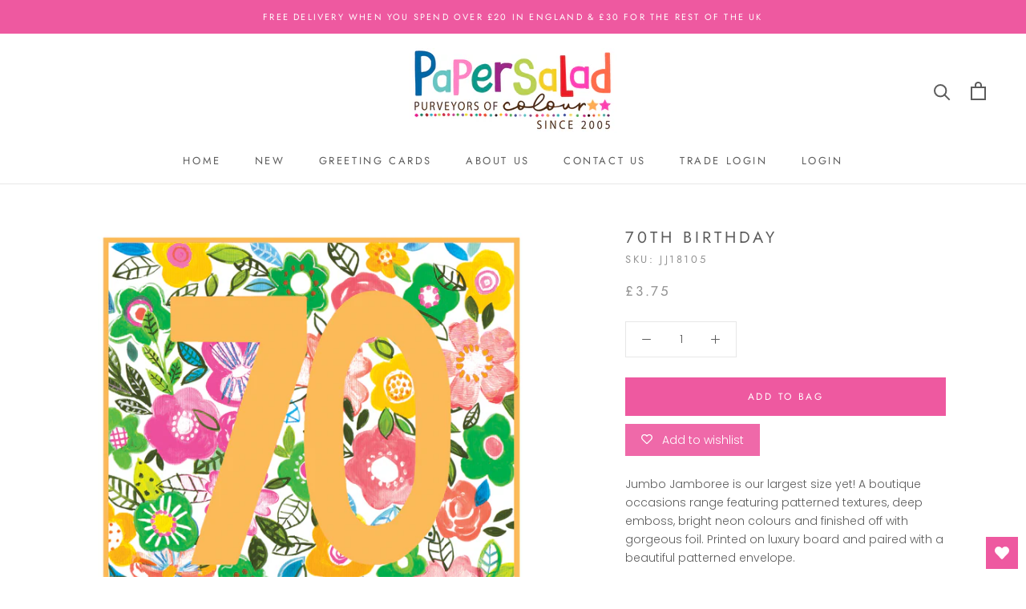

--- FILE ---
content_type: text/html; charset=utf-8
request_url: https://www.papersalad.com/products/70th-birthday
body_size: 39244
content:
<!doctype html>

<html class="no-js" lang="en">
<head>
  <meta charset="utf-8"> 
  <meta http-equiv="X-UA-Compatible" content="IE=edge,chrome=1">
  <meta name="viewport" content="width=device-width, initial-scale=1.0, height=device-height, minimum-scale=1.0, maximum-scale=1.0">
  <meta name="theme-color" content="">

  <title>
    70th Birthday &ndash; Paper Salad
  </title><meta name="description" content="Jumbo Jamboree is our largest size yet! A boutique occasions range featuring patterned textures, deep emboss, bright neon colours and finished off with gorgeous foil. Printed on luxury board and paired with a beautiful patterned envelope. Blank inside | 181mm x 181mm Please note: Due to the dimensions of this card, the"><link rel="canonical" href="https://www.papersalad.com/products/70th-birthday"><link rel="shortcut icon" href="//www.papersalad.com/cdn/shop/files/ps_copy_96x.gif?v=1707232796" type="image/png"><meta property="og:type" content="product">
  <meta property="og:title" content="70th Birthday"><meta property="og:image" content="http://www.papersalad.com/cdn/shop/files/JJ18105.jpg?v=1706886996">
    <meta property="og:image:secure_url" content="https://www.papersalad.com/cdn/shop/files/JJ18105.jpg?v=1706886996">
    <meta property="og:image:width" content="2042">
    <meta property="og:image:height" content="2022"><meta property="product:price:amount" content="3.75">
  <meta property="product:price:currency" content="GBP"><meta property="og:description" content="Jumbo Jamboree is our largest size yet! A boutique occasions range featuring patterned textures, deep emboss, bright neon colours and finished off with gorgeous foil. Printed on luxury board and paired with a beautiful patterned envelope. Blank inside | 181mm x 181mm Please note: Due to the dimensions of this card, the"><meta property="og:url" content="https://www.papersalad.com/products/70th-birthday">
<meta property="og:site_name" content="Paper Salad"><meta name="twitter:card" content="summary"><meta name="twitter:title" content="70th Birthday">
  <meta name="twitter:description" content="Jumbo Jamboree is our largest size yet! A boutique occasions range featuring patterned textures, deep emboss, bright neon colours and finished off with gorgeous foil. Printed on luxury board and paired with a beautiful patterned envelope.
Blank inside | 181mm x 181mm
Please note: Due to the dimensions of this card, the postage is classed as a LARGE LETTER.">
  <meta name="twitter:image" content="https://www.papersalad.com/cdn/shop/files/JJ18105_600x600_crop_center.jpg?v=1706886996">
  <style>
  @font-face {
  font-family: Jost;
  font-weight: 400;
  font-style: normal;
  font-display: fallback;
  src: url("//www.papersalad.com/cdn/fonts/jost/jost_n4.d47a1b6347ce4a4c9f437608011273009d91f2b7.woff2") format("woff2"),
       url("//www.papersalad.com/cdn/fonts/jost/jost_n4.791c46290e672b3f85c3d1c651ef2efa3819eadd.woff") format("woff");
}

  @font-face {
  font-family: Poppins;
  font-weight: 300;
  font-style: normal;
  font-display: fallback;
  src: url("//www.papersalad.com/cdn/fonts/poppins/poppins_n3.05f58335c3209cce17da4f1f1ab324ebe2982441.woff2") format("woff2"),
       url("//www.papersalad.com/cdn/fonts/poppins/poppins_n3.6971368e1f131d2c8ff8e3a44a36b577fdda3ff5.woff") format("woff");
}


  @font-face {
  font-family: Poppins;
  font-weight: 400;
  font-style: normal;
  font-display: fallback;
  src: url("//www.papersalad.com/cdn/fonts/poppins/poppins_n4.0ba78fa5af9b0e1a374041b3ceaadf0a43b41362.woff2") format("woff2"),
       url("//www.papersalad.com/cdn/fonts/poppins/poppins_n4.214741a72ff2596839fc9760ee7a770386cf16ca.woff") format("woff");
}

  @font-face {
  font-family: Poppins;
  font-weight: 300;
  font-style: italic;
  font-display: fallback;
  src: url("//www.papersalad.com/cdn/fonts/poppins/poppins_i3.8536b4423050219f608e17f134fe9ea3b01ed890.woff2") format("woff2"),
       url("//www.papersalad.com/cdn/fonts/poppins/poppins_i3.0f4433ada196bcabf726ed78f8e37e0995762f7f.woff") format("woff");
}

  @font-face {
  font-family: Poppins;
  font-weight: 400;
  font-style: italic;
  font-display: fallback;
  src: url("//www.papersalad.com/cdn/fonts/poppins/poppins_i4.846ad1e22474f856bd6b81ba4585a60799a9f5d2.woff2") format("woff2"),
       url("//www.papersalad.com/cdn/fonts/poppins/poppins_i4.56b43284e8b52fc64c1fd271f289a39e8477e9ec.woff") format("woff");
}


  :root {
    --heading-font-family : Jost, sans-serif;
    --heading-font-weight : 400;
    --heading-font-style  : normal;

    --text-font-family : Poppins, sans-serif;
    --text-font-weight : 300;
    --text-font-style  : normal;

    --base-text-font-size   : 14px;
    --default-text-font-size: 14px;--background          : #ffffff;
    --background-rgb      : 255, 255, 255;
    --light-background    : #ffffff;
    --light-background-rgb: 255, 255, 255;
    --heading-color       : #5c5c5c;
    --text-color          : #5c5c5c;
    --text-color-rgb      : 92, 92, 92;
    --text-color-light    : #939393;
    --text-color-light-rgb: 147, 147, 147;
    --link-color          : #ee59a0;
    --link-color-rgb      : 238, 89, 160;
    --border-color        : #e7e7e7;
    --border-color-rgb    : 231, 231, 231;

    --button-background    : #ee59a0;
    --button-background-rgb: 238, 89, 160;
    --button-text-color    : #ffffff;

    --header-background       : #ffffff;
    --header-heading-color    : #5c5c5c;
    --header-light-text-color : #939393;
    --header-border-color     : #e7e7e7;

    --footer-background    : #ffffff;
    --footer-text-color    : #939393;
    --footer-heading-color : #5c5c5c;
    --footer-border-color  : #efefef;

    --navigation-background      : #ffffff;
    --navigation-background-rgb  : 255, 255, 255;
    --navigation-text-color      : #5c5c5c;
    --navigation-text-color-light: rgba(92, 92, 92, 0.5);
    --navigation-border-color    : rgba(92, 92, 92, 0.25);

    --newsletter-popup-background     : #ffffff;
    --newsletter-popup-text-color     : #1c1b1b;
    --newsletter-popup-text-color-rgb : 28, 27, 27;

    --secondary-elements-background       : #5c5c5c;
    --secondary-elements-background-rgb   : 92, 92, 92;
    --secondary-elements-text-color       : #ffffff;
    --secondary-elements-text-color-light : rgba(255, 255, 255, 0.5);
    --secondary-elements-border-color     : rgba(255, 255, 255, 0.25);

    --product-sale-price-color    : #f94c43;
    --product-sale-price-color-rgb: 249, 76, 67;

    /* Products */

    --horizontal-spacing-four-products-per-row: 40px;
        --horizontal-spacing-two-products-per-row : 40px;

    --vertical-spacing-four-products-per-row: 60px;
        --vertical-spacing-two-products-per-row : 75px;

    /* Animation */
    --drawer-transition-timing: cubic-bezier(0.645, 0.045, 0.355, 1);
    --header-base-height: 80px; /* We set a default for browsers that do not support CSS variables */

    /* Cursors */
    --cursor-zoom-in-svg    : url(//www.papersalad.com/cdn/shop/t/10/assets/cursor-zoom-in.svg?v=122378749701556440601716292284);
    --cursor-zoom-in-2x-svg : url(//www.papersalad.com/cdn/shop/t/10/assets/cursor-zoom-in-2x.svg?v=50835523267676239671716292284);
  }
</style>

<script>
  // IE11 does not have support for CSS variables, so we have to polyfill them
  if (!(((window || {}).CSS || {}).supports && window.CSS.supports('(--a: 0)'))) {
    const script = document.createElement('script');
    script.type = 'text/javascript';
    script.src = 'https://cdn.jsdelivr.net/npm/css-vars-ponyfill@2';
    script.onload = function() {
      cssVars({});
    };

    document.getElementsByTagName('head')[0].appendChild(script);
  }
</script>

  <script>window.performance && window.performance.mark && window.performance.mark('shopify.content_for_header.start');</script><meta id="shopify-digital-wallet" name="shopify-digital-wallet" content="/55175053484/digital_wallets/dialog">
<meta name="shopify-checkout-api-token" content="8ad3b13fb40839497d3a8e1aac32f34e">
<meta id="in-context-paypal-metadata" data-shop-id="55175053484" data-venmo-supported="false" data-environment="production" data-locale="en_US" data-paypal-v4="true" data-currency="GBP">
<link rel="alternate" type="application/json+oembed" href="https://www.papersalad.com/products/70th-birthday.oembed">
<script async="async" src="/checkouts/internal/preloads.js?locale=en-GB"></script>
<link rel="preconnect" href="https://shop.app" crossorigin="anonymous">
<script async="async" src="https://shop.app/checkouts/internal/preloads.js?locale=en-GB&shop_id=55175053484" crossorigin="anonymous"></script>
<script id="apple-pay-shop-capabilities" type="application/json">{"shopId":55175053484,"countryCode":"GB","currencyCode":"GBP","merchantCapabilities":["supports3DS"],"merchantId":"gid:\/\/shopify\/Shop\/55175053484","merchantName":"Paper Salad","requiredBillingContactFields":["postalAddress","email"],"requiredShippingContactFields":["postalAddress","email"],"shippingType":"shipping","supportedNetworks":["visa","maestro","masterCard","discover","elo"],"total":{"type":"pending","label":"Paper Salad","amount":"1.00"},"shopifyPaymentsEnabled":true,"supportsSubscriptions":true}</script>
<script id="shopify-features" type="application/json">{"accessToken":"8ad3b13fb40839497d3a8e1aac32f34e","betas":["rich-media-storefront-analytics"],"domain":"www.papersalad.com","predictiveSearch":true,"shopId":55175053484,"locale":"en"}</script>
<script>var Shopify = Shopify || {};
Shopify.shop = "paper-salad.myshopify.com";
Shopify.locale = "en";
Shopify.currency = {"active":"GBP","rate":"1.0"};
Shopify.country = "GB";
Shopify.theme = {"name":"Copy of Paper Salad [pack size]","id":142861402351,"schema_name":"Prestige","schema_version":"4.13.0","theme_store_id":855,"role":"main"};
Shopify.theme.handle = "null";
Shopify.theme.style = {"id":null,"handle":null};
Shopify.cdnHost = "www.papersalad.com/cdn";
Shopify.routes = Shopify.routes || {};
Shopify.routes.root = "/";</script>
<script type="module">!function(o){(o.Shopify=o.Shopify||{}).modules=!0}(window);</script>
<script>!function(o){function n(){var o=[];function n(){o.push(Array.prototype.slice.apply(arguments))}return n.q=o,n}var t=o.Shopify=o.Shopify||{};t.loadFeatures=n(),t.autoloadFeatures=n()}(window);</script>
<script>
  window.ShopifyPay = window.ShopifyPay || {};
  window.ShopifyPay.apiHost = "shop.app\/pay";
  window.ShopifyPay.redirectState = null;
</script>
<script id="shop-js-analytics" type="application/json">{"pageType":"product"}</script>
<script defer="defer" async type="module" src="//www.papersalad.com/cdn/shopifycloud/shop-js/modules/v2/client.init-shop-cart-sync_BdyHc3Nr.en.esm.js"></script>
<script defer="defer" async type="module" src="//www.papersalad.com/cdn/shopifycloud/shop-js/modules/v2/chunk.common_Daul8nwZ.esm.js"></script>
<script type="module">
  await import("//www.papersalad.com/cdn/shopifycloud/shop-js/modules/v2/client.init-shop-cart-sync_BdyHc3Nr.en.esm.js");
await import("//www.papersalad.com/cdn/shopifycloud/shop-js/modules/v2/chunk.common_Daul8nwZ.esm.js");

  window.Shopify.SignInWithShop?.initShopCartSync?.({"fedCMEnabled":true,"windoidEnabled":true});

</script>
<script>
  window.Shopify = window.Shopify || {};
  if (!window.Shopify.featureAssets) window.Shopify.featureAssets = {};
  window.Shopify.featureAssets['shop-js'] = {"shop-cart-sync":["modules/v2/client.shop-cart-sync_QYOiDySF.en.esm.js","modules/v2/chunk.common_Daul8nwZ.esm.js"],"init-fed-cm":["modules/v2/client.init-fed-cm_DchLp9rc.en.esm.js","modules/v2/chunk.common_Daul8nwZ.esm.js"],"shop-button":["modules/v2/client.shop-button_OV7bAJc5.en.esm.js","modules/v2/chunk.common_Daul8nwZ.esm.js"],"init-windoid":["modules/v2/client.init-windoid_DwxFKQ8e.en.esm.js","modules/v2/chunk.common_Daul8nwZ.esm.js"],"shop-cash-offers":["modules/v2/client.shop-cash-offers_DWtL6Bq3.en.esm.js","modules/v2/chunk.common_Daul8nwZ.esm.js","modules/v2/chunk.modal_CQq8HTM6.esm.js"],"shop-toast-manager":["modules/v2/client.shop-toast-manager_CX9r1SjA.en.esm.js","modules/v2/chunk.common_Daul8nwZ.esm.js"],"init-shop-email-lookup-coordinator":["modules/v2/client.init-shop-email-lookup-coordinator_UhKnw74l.en.esm.js","modules/v2/chunk.common_Daul8nwZ.esm.js"],"pay-button":["modules/v2/client.pay-button_DzxNnLDY.en.esm.js","modules/v2/chunk.common_Daul8nwZ.esm.js"],"avatar":["modules/v2/client.avatar_BTnouDA3.en.esm.js"],"init-shop-cart-sync":["modules/v2/client.init-shop-cart-sync_BdyHc3Nr.en.esm.js","modules/v2/chunk.common_Daul8nwZ.esm.js"],"shop-login-button":["modules/v2/client.shop-login-button_D8B466_1.en.esm.js","modules/v2/chunk.common_Daul8nwZ.esm.js","modules/v2/chunk.modal_CQq8HTM6.esm.js"],"init-customer-accounts-sign-up":["modules/v2/client.init-customer-accounts-sign-up_C8fpPm4i.en.esm.js","modules/v2/client.shop-login-button_D8B466_1.en.esm.js","modules/v2/chunk.common_Daul8nwZ.esm.js","modules/v2/chunk.modal_CQq8HTM6.esm.js"],"init-shop-for-new-customer-accounts":["modules/v2/client.init-shop-for-new-customer-accounts_CVTO0Ztu.en.esm.js","modules/v2/client.shop-login-button_D8B466_1.en.esm.js","modules/v2/chunk.common_Daul8nwZ.esm.js","modules/v2/chunk.modal_CQq8HTM6.esm.js"],"init-customer-accounts":["modules/v2/client.init-customer-accounts_dRgKMfrE.en.esm.js","modules/v2/client.shop-login-button_D8B466_1.en.esm.js","modules/v2/chunk.common_Daul8nwZ.esm.js","modules/v2/chunk.modal_CQq8HTM6.esm.js"],"shop-follow-button":["modules/v2/client.shop-follow-button_CkZpjEct.en.esm.js","modules/v2/chunk.common_Daul8nwZ.esm.js","modules/v2/chunk.modal_CQq8HTM6.esm.js"],"lead-capture":["modules/v2/client.lead-capture_BntHBhfp.en.esm.js","modules/v2/chunk.common_Daul8nwZ.esm.js","modules/v2/chunk.modal_CQq8HTM6.esm.js"],"checkout-modal":["modules/v2/client.checkout-modal_CfxcYbTm.en.esm.js","modules/v2/chunk.common_Daul8nwZ.esm.js","modules/v2/chunk.modal_CQq8HTM6.esm.js"],"shop-login":["modules/v2/client.shop-login_Da4GZ2H6.en.esm.js","modules/v2/chunk.common_Daul8nwZ.esm.js","modules/v2/chunk.modal_CQq8HTM6.esm.js"],"payment-terms":["modules/v2/client.payment-terms_MV4M3zvL.en.esm.js","modules/v2/chunk.common_Daul8nwZ.esm.js","modules/v2/chunk.modal_CQq8HTM6.esm.js"]};
</script>
<script>(function() {
  var isLoaded = false;
  function asyncLoad() {
    if (isLoaded) return;
    isLoaded = true;
    var urls = ["https:\/\/wishlisthero-assets.revampco.com\/store-front\/bundle2.js?shop=paper-salad.myshopify.com","https:\/\/wishlisthero-assets.revampco.com\/store-front\/bundle2.js?shop=paper-salad.myshopify.com"];
    for (var i = 0; i < urls.length; i++) {
      var s = document.createElement('script');
      s.type = 'text/javascript';
      s.async = true;
      s.src = urls[i];
      var x = document.getElementsByTagName('script')[0];
      x.parentNode.insertBefore(s, x);
    }
  };
  if(window.attachEvent) {
    window.attachEvent('onload', asyncLoad);
  } else {
    window.addEventListener('load', asyncLoad, false);
  }
})();</script>
<script id="__st">var __st={"a":55175053484,"offset":0,"reqid":"98f02a06-3c0c-49c1-9144-7221bac7b817-1768954058","pageurl":"www.papersalad.com\/products\/70th-birthday","u":"3827dbae78b9","p":"product","rtyp":"product","rid":8267554095343};</script>
<script>window.ShopifyPaypalV4VisibilityTracking = true;</script>
<script id="captcha-bootstrap">!function(){'use strict';const t='contact',e='account',n='new_comment',o=[[t,t],['blogs',n],['comments',n],[t,'customer']],c=[[e,'customer_login'],[e,'guest_login'],[e,'recover_customer_password'],[e,'create_customer']],r=t=>t.map((([t,e])=>`form[action*='/${t}']:not([data-nocaptcha='true']) input[name='form_type'][value='${e}']`)).join(','),a=t=>()=>t?[...document.querySelectorAll(t)].map((t=>t.form)):[];function s(){const t=[...o],e=r(t);return a(e)}const i='password',u='form_key',d=['recaptcha-v3-token','g-recaptcha-response','h-captcha-response',i],f=()=>{try{return window.sessionStorage}catch{return}},m='__shopify_v',_=t=>t.elements[u];function p(t,e,n=!1){try{const o=window.sessionStorage,c=JSON.parse(o.getItem(e)),{data:r}=function(t){const{data:e,action:n}=t;return t[m]||n?{data:e,action:n}:{data:t,action:n}}(c);for(const[e,n]of Object.entries(r))t.elements[e]&&(t.elements[e].value=n);n&&o.removeItem(e)}catch(o){console.error('form repopulation failed',{error:o})}}const l='form_type',E='cptcha';function T(t){t.dataset[E]=!0}const w=window,h=w.document,L='Shopify',v='ce_forms',y='captcha';let A=!1;((t,e)=>{const n=(g='f06e6c50-85a8-45c8-87d0-21a2b65856fe',I='https://cdn.shopify.com/shopifycloud/storefront-forms-hcaptcha/ce_storefront_forms_captcha_hcaptcha.v1.5.2.iife.js',D={infoText:'Protected by hCaptcha',privacyText:'Privacy',termsText:'Terms'},(t,e,n)=>{const o=w[L][v],c=o.bindForm;if(c)return c(t,g,e,D).then(n);var r;o.q.push([[t,g,e,D],n]),r=I,A||(h.body.append(Object.assign(h.createElement('script'),{id:'captcha-provider',async:!0,src:r})),A=!0)});var g,I,D;w[L]=w[L]||{},w[L][v]=w[L][v]||{},w[L][v].q=[],w[L][y]=w[L][y]||{},w[L][y].protect=function(t,e){n(t,void 0,e),T(t)},Object.freeze(w[L][y]),function(t,e,n,w,h,L){const[v,y,A,g]=function(t,e,n){const i=e?o:[],u=t?c:[],d=[...i,...u],f=r(d),m=r(i),_=r(d.filter((([t,e])=>n.includes(e))));return[a(f),a(m),a(_),s()]}(w,h,L),I=t=>{const e=t.target;return e instanceof HTMLFormElement?e:e&&e.form},D=t=>v().includes(t);t.addEventListener('submit',(t=>{const e=I(t);if(!e)return;const n=D(e)&&!e.dataset.hcaptchaBound&&!e.dataset.recaptchaBound,o=_(e),c=g().includes(e)&&(!o||!o.value);(n||c)&&t.preventDefault(),c&&!n&&(function(t){try{if(!f())return;!function(t){const e=f();if(!e)return;const n=_(t);if(!n)return;const o=n.value;o&&e.removeItem(o)}(t);const e=Array.from(Array(32),(()=>Math.random().toString(36)[2])).join('');!function(t,e){_(t)||t.append(Object.assign(document.createElement('input'),{type:'hidden',name:u})),t.elements[u].value=e}(t,e),function(t,e){const n=f();if(!n)return;const o=[...t.querySelectorAll(`input[type='${i}']`)].map((({name:t})=>t)),c=[...d,...o],r={};for(const[a,s]of new FormData(t).entries())c.includes(a)||(r[a]=s);n.setItem(e,JSON.stringify({[m]:1,action:t.action,data:r}))}(t,e)}catch(e){console.error('failed to persist form',e)}}(e),e.submit())}));const S=(t,e)=>{t&&!t.dataset[E]&&(n(t,e.some((e=>e===t))),T(t))};for(const o of['focusin','change'])t.addEventListener(o,(t=>{const e=I(t);D(e)&&S(e,y())}));const B=e.get('form_key'),M=e.get(l),P=B&&M;t.addEventListener('DOMContentLoaded',(()=>{const t=y();if(P)for(const e of t)e.elements[l].value===M&&p(e,B);[...new Set([...A(),...v().filter((t=>'true'===t.dataset.shopifyCaptcha))])].forEach((e=>S(e,t)))}))}(h,new URLSearchParams(w.location.search),n,t,e,['guest_login'])})(!0,!0)}();</script>
<script integrity="sha256-4kQ18oKyAcykRKYeNunJcIwy7WH5gtpwJnB7kiuLZ1E=" data-source-attribution="shopify.loadfeatures" defer="defer" src="//www.papersalad.com/cdn/shopifycloud/storefront/assets/storefront/load_feature-a0a9edcb.js" crossorigin="anonymous"></script>
<script crossorigin="anonymous" defer="defer" src="//www.papersalad.com/cdn/shopifycloud/storefront/assets/shopify_pay/storefront-65b4c6d7.js?v=20250812"></script>
<script data-source-attribution="shopify.dynamic_checkout.dynamic.init">var Shopify=Shopify||{};Shopify.PaymentButton=Shopify.PaymentButton||{isStorefrontPortableWallets:!0,init:function(){window.Shopify.PaymentButton.init=function(){};var t=document.createElement("script");t.src="https://www.papersalad.com/cdn/shopifycloud/portable-wallets/latest/portable-wallets.en.js",t.type="module",document.head.appendChild(t)}};
</script>
<script data-source-attribution="shopify.dynamic_checkout.buyer_consent">
  function portableWalletsHideBuyerConsent(e){var t=document.getElementById("shopify-buyer-consent"),n=document.getElementById("shopify-subscription-policy-button");t&&n&&(t.classList.add("hidden"),t.setAttribute("aria-hidden","true"),n.removeEventListener("click",e))}function portableWalletsShowBuyerConsent(e){var t=document.getElementById("shopify-buyer-consent"),n=document.getElementById("shopify-subscription-policy-button");t&&n&&(t.classList.remove("hidden"),t.removeAttribute("aria-hidden"),n.addEventListener("click",e))}window.Shopify?.PaymentButton&&(window.Shopify.PaymentButton.hideBuyerConsent=portableWalletsHideBuyerConsent,window.Shopify.PaymentButton.showBuyerConsent=portableWalletsShowBuyerConsent);
</script>
<script data-source-attribution="shopify.dynamic_checkout.cart.bootstrap">document.addEventListener("DOMContentLoaded",(function(){function t(){return document.querySelector("shopify-accelerated-checkout-cart, shopify-accelerated-checkout")}if(t())Shopify.PaymentButton.init();else{new MutationObserver((function(e,n){t()&&(Shopify.PaymentButton.init(),n.disconnect())})).observe(document.body,{childList:!0,subtree:!0})}}));
</script>
<link id="shopify-accelerated-checkout-styles" rel="stylesheet" media="screen" href="https://www.papersalad.com/cdn/shopifycloud/portable-wallets/latest/accelerated-checkout-backwards-compat.css" crossorigin="anonymous">
<style id="shopify-accelerated-checkout-cart">
        #shopify-buyer-consent {
  margin-top: 1em;
  display: inline-block;
  width: 100%;
}

#shopify-buyer-consent.hidden {
  display: none;
}

#shopify-subscription-policy-button {
  background: none;
  border: none;
  padding: 0;
  text-decoration: underline;
  font-size: inherit;
  cursor: pointer;
}

#shopify-subscription-policy-button::before {
  box-shadow: none;
}

      </style>

<script>window.performance && window.performance.mark && window.performance.mark('shopify.content_for_header.end');</script>

  <link rel="stylesheet" href="//www.papersalad.com/cdn/shop/t/10/assets/theme.css?v=18427990677698298161716295553">

  <script>// This allows to expose several variables to the global scope, to be used in scripts
      window.theme = {
        pageType: "product",
        moneyFormat: "£{{amount}}",
        moneyWithCurrencyFormat: "£{{amount}} GBP",
        productImageSize: "square",
        searchMode: "product",
        showPageTransition: false,
        showElementStaggering: true,
        showImageZooming: true
      };

      window.routes = {
        rootUrl: "\/",
        rootUrlWithoutSlash: '',
        cartUrl: "\/cart",
        cartAddUrl: "\/cart\/add",
        cartChangeUrl: "\/cart\/change",
        searchUrl: "\/search",
        productRecommendationsUrl: "\/recommendations\/products"
      };

      window.languages = {
        cartAddNote: "Add Order Note",
        cartEditNote: "Edit Order Note",
        productImageLoadingError: "This image could not be loaded. Please try to reload the page.",
        productFormAddToCart: "Add to bag",
        productFormUnavailable: "Unavailable",
        productFormSoldOut: "Sold Out",
        shippingEstimatorOneResult: "1 option available:",
        shippingEstimatorMoreResults: "{{count}} options available:",
        shippingEstimatorNoResults: "No shipping could be found"
      };

      window.lazySizesConfig = {
        loadHidden: false,
        hFac: 0.5,
        expFactor: 2,
        ricTimeout: 150,
        lazyClass: 'Image--lazyLoad',
        loadingClass: 'Image--lazyLoading',
        loadedClass: 'Image--lazyLoaded'
      };

      document.documentElement.className = document.documentElement.className.replace('no-js', 'js');
      document.documentElement.style.setProperty('--window-height', window.innerHeight + 'px');

      // We do a quick detection of some features (we could use Modernizr but for so little...)
      (function() {
        document.documentElement.className += ((window.CSS && window.CSS.supports('(position: sticky) or (position: -webkit-sticky)')) ? ' supports-sticky' : ' no-supports-sticky');
        document.documentElement.className += (window.matchMedia('(-moz-touch-enabled: 1), (hover: none)')).matches ? ' no-supports-hover' : ' supports-hover';
      }());
    </script>

    <script src="//www.papersalad.com/cdn/shop/t/10/assets/lazysizes.min.js?v=174358363404432586981716292284" async></script><script src="https://polyfill-fastly.net/v3/polyfill.min.js?unknown=polyfill&features=fetch,Element.prototype.closest,Element.prototype.remove,Element.prototype.classList,Array.prototype.includes,Array.prototype.fill,Object.assign,CustomEvent,IntersectionObserver,IntersectionObserverEntry,URL" defer></script>
    <script src="//www.papersalad.com/cdn/shop/t/10/assets/libs.min.js?v=26178543184394469741716292284" defer></script>
    <script src="//www.papersalad.com/cdn/shop/t/10/assets/theme.js?v=137145958146112773521716292284" defer></script>
    
    <script src="//www.papersalad.com/cdn/shop/t/10/assets/custom.js?v=183944157590872491501716292284" defer></script>

    <script>
      (function () {
        window.onpageshow = function() {
          if (window.theme.showPageTransition) {
            var pageTransition = document.querySelector('.PageTransition');

            if (pageTransition) {
              pageTransition.style.visibility = 'visible';
              pageTransition.style.opacity = '0';
            }
          }

          // When the page is loaded from the cache, we have to reload the cart content
          document.documentElement.dispatchEvent(new CustomEvent('cart:refresh', {
            bubbles: true
          }));
        };
      })();
    </script>

    <script src="https://code.jquery.com/jquery-3.6.0.min.js" integrity="sha256-/xUj+3OJU5yExlq6GSYGSHk7tPXikynS7ogEvDej/m4=" crossorigin="anonymous"></script>
    
  <script type="application/ld+json">
  {
    "@context": "http://schema.org",
    "@type": "Product",
    "offers": [{
          "@type": "Offer",
          "name": "Default Title",
          "availability":"https://schema.org/InStock",
          "price": 3.75,
          "priceCurrency": "GBP",
          "priceValidUntil": "2026-01-31","sku": "JJ18105","url": "/products/70th-birthday?variant=44476676047087"
        }
],
    "brand": {
      "name": "Paper Salad"
    },
    "name": "70th Birthday",
    "description": "Jumbo Jamboree is our largest size yet! A boutique occasions range featuring patterned textures, deep emboss, bright neon colours and finished off with gorgeous foil. Printed on luxury board and paired with a beautiful patterned envelope.\nBlank inside | 181mm x 181mm\nPlease note: Due to the dimensions of this card, the postage is classed as a LARGE LETTER.",
    "category": "Greeting Cards",
    "url": "/products/70th-birthday",
    "sku": "JJ18105",
    "image": {
      "@type": "ImageObject",
      "url": "https://www.papersalad.com/cdn/shop/files/JJ18105_1024x.jpg?v=1706886996",
      "image": "https://www.papersalad.com/cdn/shop/files/JJ18105_1024x.jpg?v=1706886996",
      "name": "70th Birthday",
      "width": "1024",
      "height": "1024"
    }
  }
  </script>



  <script type="application/ld+json">
  {
    "@context": "http://schema.org",
    "@type": "BreadcrumbList",
  "itemListElement": [{
      "@type": "ListItem",
      "position": 1,
      "name": "Translation missing: en.general.breadcrumb.home",
      "item": "https://www.papersalad.com"
    },{
          "@type": "ListItem",
          "position": 2,
          "name": "70th Birthday",
          "item": "https://www.papersalad.com/products/70th-birthday"
        }]
  }
  </script>

   

  

<script>
  document.addEventListener("DOMContentLoaded", function(event) {
    const style = document.getElementById('wsg-custom-style');
    if (typeof window.isWsgCustomer != "undefined" && isWsgCustomer) {
      style.innerHTML = `
        ${style.innerHTML} 
        /* A friend of hideWsg - this will _show_ only for wsg customers. Add class to an element to use */
        .showWsg {
          display: unset;
        }
        /* wholesale only CSS */
        .additional-checkout-buttons, .shopify-payment-button {
          display: none !important;
        }
        .wsg-proxy-container select {
          background-color: 
          ${
        document.querySelector('input').style.backgroundColor
          ? document.querySelector('input').style.backgroundColor
          : 'white'
        } !important;
        }
      `;
    } else {
      style.innerHTML = `
        ${style.innerHTML}
        /* Add CSS rules here for NOT wsg customers - great to hide elements from retail when we can't access the code driving the element */
        
      `;
    }

    if (typeof window.embedButtonBg !== undefined && typeof window.embedButtonText !== undefined && window.embedButtonBg !== window.embedButtonText) {
      style.innerHTML = `
        ${style.innerHTML}
        .wsg-button-fix {
          background: ${embedButtonBg} !important;
          border-color: ${embedButtonBg} !important;
          color: ${embedButtonText} !important;
        }
      `;
    }

    // =========================
    //         CUSTOM JS
    // ==========================
    if (document.querySelector(".wsg-proxy-container")) {
      initNodeObserver(wsgCustomJs);
    }
  })

  function wsgCustomJs() {

    // update button classes
    const button = document.querySelectorAll(".wsg-button-fix");
    let buttonClass = "Button Button--primary";
    buttonClass = buttonClass.split(" ");
    for (let i = 0; i < button.length; i++) {
      button[i].classList.add(... buttonClass);
    }

    // wsgCustomJs window placeholder
    // update secondary btn color on proxy cart
    if (document.getElementById("wsg-checkout-one")) {
      const checkoutButton = document.getElementById("wsg-checkout-one");
      let wsgBtnColor = window.getComputedStyle(checkoutButton).backgroundColor;
      let wsgBtnBackground = "none";
      let wsgBtnBorder = "thin solid " + wsgBtnColor;
      let wsgBtnPadding = window.getComputedStyle(checkoutButton).padding;
      let spofBtn = document.querySelectorAll(".spof-btn");
      for (let i = 0; i < spofBtn.length; i++) {
        spofBtn[i].style.background = wsgBtnBackground;
        spofBtn[i].style.color = wsgBtnColor;
        spofBtn[i].style.border = wsgBtnBorder;
        spofBtn[i].style.padding = wsgBtnPadding;
      }
    }

    // update Quick Order Form label
    if (typeof window.embedSPOFLabel != "undefined" && embedSPOFLabel) {
      document.querySelectorAll(".spof-btn").forEach(function(spofBtn) {
        spofBtn.removeAttribute("data-translation-selector");
        spofBtn.innerHTML = embedSPOFLabel;
      });
    }
  }

  function initNodeObserver(onChangeNodeCallback) {

    // Select the node that will be observed for mutations
    const targetNode = document.querySelector(".wsg-proxy-container");

    // Options for the observer (which mutations to observe)
    const config = {
      attributes: true,
      childList: true,
      subtree: true
    };

    // Callback function to execute when mutations are observed
    const callback = function(mutationsList, observer) {
      for (const mutation of mutationsList) {
        if (mutation.type === 'childList') {
          onChangeNodeCallback();
          observer.disconnect();
        }
      }
    };

    // Create an observer instance linked to the callback function
    const observer = new MutationObserver(callback);

    // Start observing the target node for configured mutations
    observer.observe(targetNode, config);
  }
</script>


<style id="wsg-custom-style">
  /* A friend of hideWsg - this will _show_ only for wsg customers. Add class to an element to use */
  .showWsg {
    display: none;
  }
  /* Signup/login */
  #wsg-signup select,
  #wsg-signup input,
  #wsg-signup textarea {
    height: 46px;
    border: thin solid #d1d1d1;
    padding: 6px 10px;
  }
  #wsg-signup textarea {
    min-height: 100px;
  }
  .wsg-login-input {
    height: 46px;
    border: thin solid #d1d1d1;
    padding: 6px 10px;
  }
  #wsg-signup select {
  }
/*   Quick Order Form */
  .wsg-table td {
    border: none;
    min-width: 150px;
  }
  .wsg-table tr {
    border-bottom: thin solid #d1d1d1; 
    border-left: none;
  }
  .wsg-table input[type="number"] {
    border: thin solid #d1d1d1;
    padding: 5px 15px;
    min-height: 42px;
  }
  #wsg-spof-link a {
    text-decoration: inherit;
    color: inherit;
  }
  .wsg-proxy-container {
    margin-top: 0% !important;
  }
  @media screen and (max-width:768px){
    .wsg-proxy-container .wsg-table input[type="number"] {
        max-width: 80%; 
    }
    .wsg-center img {
      width: 50px !important;
    }
    .wsg-variant-price-area {
      min-width: 70px !important;
    }
  }
  /* Submit button */
  #wsg-cart-update{
    padding: 8px 10px;
    min-height: 45px;
    max-width: 100% !important;
  }
  .wsg-table {
    background: inherit !important;
  }
  .wsg-spof-container-main {
    background: inherit !important;
  }
  /* General fixes */
  .wsg-hide-prices {
    opacity: 0;
  }
  .wsg-ws-only .button {
    margin: 0;
  }
</style>
<!-- BEGIN app block: shopify://apps/wishlist-hero/blocks/app-embed/a9a5079b-59e8-47cb-b659-ecf1c60b9b72 -->


  <script type="application/json" id="WH-ProductJson-product-template">
    {"id":8267554095343,"title":"70th Birthday","handle":"70th-birthday","description":"\u003cp\u003eJumbo Jamboree is our largest size yet! A boutique occasions range featuring patterned textures, deep emboss, bright neon colours and finished off with gorgeous foil. Printed on luxury board and paired with a beautiful patterned envelope.\u003c\/p\u003e\n\u003cp\u003eBlank inside | 181mm x 181mm\u003c\/p\u003e\n\u003cp\u003ePlease note: Due to the dimensions of this card, the postage is classed as a LARGE LETTER.\u003c\/p\u003e","published_at":"2024-02-02T15:16:53+00:00","created_at":"2024-02-02T15:15:29+00:00","vendor":"Paper Salad","type":"Greeting Cards","tags":["Age_70","MM","Occasion_Ages","Occasion_Female Birthday","qty:6","Range_Jumbo Jamboree","wholesale:41.43"],"price":375,"price_min":375,"price_max":375,"available":true,"price_varies":false,"compare_at_price":null,"compare_at_price_min":0,"compare_at_price_max":0,"compare_at_price_varies":false,"variants":[{"id":44476676047087,"title":"Default Title","option1":"Default Title","option2":null,"option3":null,"sku":"JJ18105","requires_shipping":true,"taxable":true,"featured_image":null,"available":true,"name":"70th Birthday","public_title":null,"options":["Default Title"],"price":375,"weight":0,"compare_at_price":null,"inventory_management":null,"barcode":null,"requires_selling_plan":false,"selling_plan_allocations":[]}],"images":["\/\/www.papersalad.com\/cdn\/shop\/files\/JJ18105.jpg?v=1706886996"],"featured_image":"\/\/www.papersalad.com\/cdn\/shop\/files\/JJ18105.jpg?v=1706886996","options":["Title"],"media":[{"alt":null,"id":33263052095727,"position":1,"preview_image":{"aspect_ratio":1.01,"height":2022,"width":2042,"src":"\/\/www.papersalad.com\/cdn\/shop\/files\/JJ18105.jpg?v=1706886996"},"aspect_ratio":1.01,"height":2022,"media_type":"image","src":"\/\/www.papersalad.com\/cdn\/shop\/files\/JJ18105.jpg?v=1706886996","width":2042}],"requires_selling_plan":false,"selling_plan_groups":[],"content":"\u003cp\u003eJumbo Jamboree is our largest size yet! A boutique occasions range featuring patterned textures, deep emboss, bright neon colours and finished off with gorgeous foil. Printed on luxury board and paired with a beautiful patterned envelope.\u003c\/p\u003e\n\u003cp\u003eBlank inside | 181mm x 181mm\u003c\/p\u003e\n\u003cp\u003ePlease note: Due to the dimensions of this card, the postage is classed as a LARGE LETTER.\u003c\/p\u003e"}
  </script>

<script type="text/javascript">
  
    window.wishlisthero_buttonProdPageClasses = [];
  
  
    window.wishlisthero_cartDotClasses = [];
  
</script>
<!-- BEGIN app snippet: extraStyles -->

<style>
  .wishlisthero-floating {
    position: absolute;
    top: 5px;
    z-index: 21;
    border-radius: 100%;
    width: fit-content;
    right: 5px;
    left: auto;
    &.wlh-left-btn {
      left: 5px !important;
      right: auto !important;
    }
    &.wlh-right-btn {
      right: 5px !important;
      left: auto !important;
    }
    
  }
  @media(min-width:1300px) {
    .product-item__link.product-item__image--margins .wishlisthero-floating, {
      
        left: 50% !important;
        margin-left: -295px;
      
    }
  }
  .MuiTypography-h1,.MuiTypography-h2,.MuiTypography-h3,.MuiTypography-h4,.MuiTypography-h5,.MuiTypography-h6,.MuiButton-root,.MuiCardHeader-title a {
    font-family: ,  !important;
  }
</style>






<!-- END app snippet -->
<!-- BEGIN app snippet: renderAssets -->

  <link rel="preload" href="https://cdn.shopify.com/extensions/019badc7-12fe-783e-9dfe-907190f91114/wishlist-hero-81/assets/default.css" as="style" onload="this.onload=null;this.rel='stylesheet'">
  <noscript><link href="//cdn.shopify.com/extensions/019badc7-12fe-783e-9dfe-907190f91114/wishlist-hero-81/assets/default.css" rel="stylesheet" type="text/css" media="all" /></noscript>
  <script defer src="https://cdn.shopify.com/extensions/019badc7-12fe-783e-9dfe-907190f91114/wishlist-hero-81/assets/default.js"></script>
<!-- END app snippet -->


<script type="text/javascript">
  try{
  
    var scr_bdl_path = "https://cdn.shopify.com/extensions/019badc7-12fe-783e-9dfe-907190f91114/wishlist-hero-81/assets/bundle2.js";
    window._wh_asset_path = scr_bdl_path.substring(0,scr_bdl_path.lastIndexOf("/")) + "/";
  

  }catch(e){ console.log(e)}
  try{

  
    window.WishListHero_setting = {"ButtonColor":"rgb(238, 89, 160)","IconColor":"rgba(255, 255, 255, 1)","IconType":"Heart","ThrdParty_Trans_active":false,"ButtonTextBeforeAdding":"Add to wishlist","ButtonTextAfterAdding":"ADDED TO WISHLIST","AnimationAfterAddition":"Blink","ButtonTextAddToCart":"ADD TO BAG","ButtonTextOutOfStock":"OUT OF STOCK","ButtonTextAddAllToCart":"ADD ALL TO BAG","ButtonTextRemoveAllToCart":"REMOVE ALL FROM WISHLIST","AddedProductNotificationText":"Product added to wishlist successfully","AddedProductToCartNotificationText":"Product added to cart successfully","ViewCartLinkText":"View Bag","SharePopup_TitleText":"Share My wishlist","SharePopup_shareBtnText":"Share wishlist","SharePopup_shareHederText":"Share on Social Networks","SharePopup_shareCopyText":"Or copy Wishlist link to share","SharePopup_shareCancelBtnText":"cancel","SharePopup_shareCopyBtnText":"copy","SharePopup_shareCopiedText":"Copied","SendEMailPopup_BtnText":"send email","SendEMailPopup_FromText":"Your Name","SendEMailPopup_ToText":"To email","SendEMailPopup_BodyText":"Note","SendEMailPopup_SendBtnText":"send","SendEMailPopup_SendNotificationText":"email sent successfully","SendEMailPopup_TitleText":"Send My Wislist via Email","AddProductMessageText":"Are you sure you want to add all items to cart ?","RemoveProductMessageText":"Are you sure you want to remove this item from your wishlist ?","RemoveAllProductMessageText":"Are you sure you want to remove all items from your wishlist ?","RemovedProductNotificationText":"Product removed from wishlist successfully","AddAllOutOfStockProductNotificationText":"There seems to have been an issue adding items to cart, please try again later","RemovePopupOkText":"ok","RemovePopup_HeaderText":"ARE YOU SURE?","ViewWishlistText":"View wishlist","EmptyWishlistText":"there are no items in this wishlist","BuyNowButtonText":"Buy Now","BuyNowButtonColor":"rgb(144, 86, 162)","BuyNowTextButtonColor":"rgb(255, 255, 255)","Wishlist_Title":"My Wishlist","WishlistHeaderTitleAlignment":"Left","WishlistProductImageSize":"Normal","PriceColor":"rgb(238, 89, 160)","HeaderFontSize":"30","PriceFontSize":"18","ProductNameFontSize":"16","LaunchPointType":"floating_point","DisplayWishlistAs":"popup_window","DisplayButtonAs":"button_with_icon","PopupSize":"md","ButtonUserConfirmationState":"skipped","HideAddToCartButton":false,"NoRedirectAfterAddToCart":false,"DisableGuestCustomer":false,"LoginPopupContent":"Please login to save your wishlist across devices.","LoginPopupLoginBtnText":"Login","LoginPopupContentFontSize":"20","NotificationPopupPosition":"right","WishlistButtonTextColor":"rgba(255, 255, 255, 1)","EnableRemoveFromWishlistAfterAddButtonText":"Remove from wishlist","_id":"662f988354248bd3173c67d5","EnableCollection":true,"EnableShare":true,"RemovePowerBy":false,"EnableFBPixel":false,"DisapleApp":false,"FloatPointPossition":"bottom_right","HeartStateToggle":true,"HeaderMenuItemsIndicator":true,"EnableRemoveFromWishlistAfterAdd":true,"IconTypeNum":"1","CollectionViewAddedToWishlistIconBackgroundColor":"","CollectionViewAddedToWishlistIconColor":"","CollectionViewIconBackgroundColor":"","CollectionViewIconColor":"","CollectionViewIconPlacment":"Right","Shop":"paper-salad.myshopify.com","shop":"paper-salad.myshopify.com","Status":"Active","Plan":"FREE"};
    if(typeof(window.WishListHero_setting_theme_override) != "undefined"){
                                                                                window.WishListHero_setting = {
                                                                                    ...window.WishListHero_setting,
                                                                                    ...window.WishListHero_setting_theme_override
                                                                                };
                                                                            }
                                                                            // Done

  

  }catch(e){ console.error('Error loading config',e); }
</script>


  <script src="https://cdn.shopify.com/extensions/019badc7-12fe-783e-9dfe-907190f91114/wishlist-hero-81/assets/bundle2.js" defer></script>



<script type="text/javascript">
  if (!window.__wishlistHeroArriveScriptLoaded) {
    window.__wishlistHeroArriveScriptLoaded = true;
    function wh_loadScript(scriptUrl) {
      const script = document.createElement('script'); script.src = scriptUrl;
      document.body.appendChild(script);
      return new Promise((res, rej) => { script.onload = function () { res(); }; script.onerror = function () { rej(); } });
    }
  }
  document.addEventListener("DOMContentLoaded", () => {
      wh_loadScript('https://cdn.shopify.com/extensions/019badc7-12fe-783e-9dfe-907190f91114/wishlist-hero-81/assets/arrive.min.js').then(function () {
          document.arrive('.wishlist-hero-custom-button', function (wishlistButton) {
              var ev = new
                  CustomEvent('wishlist-hero-add-to-custom-element', { detail: wishlistButton }); document.dispatchEvent(ev);
          });
      });
  });
</script>


<!-- BEGIN app snippet: TransArray -->
<script>
  window.WLH_reload_translations = function() {
    let _wlh_res = {};
    if (window.WishListHero_setting && window.WishListHero_setting['ThrdParty_Trans_active']) {

      
        

        window.WishListHero_setting["ButtonTextBeforeAdding"] = "";
        _wlh_res["ButtonTextBeforeAdding"] = "";
        

        window.WishListHero_setting["ButtonTextAfterAdding"] = "";
        _wlh_res["ButtonTextAfterAdding"] = "";
        

        window.WishListHero_setting["ButtonTextAddToCart"] = "";
        _wlh_res["ButtonTextAddToCart"] = "";
        

        window.WishListHero_setting["ButtonTextOutOfStock"] = "";
        _wlh_res["ButtonTextOutOfStock"] = "";
        

        window.WishListHero_setting["ButtonTextAddAllToCart"] = "";
        _wlh_res["ButtonTextAddAllToCart"] = "";
        

        window.WishListHero_setting["ButtonTextRemoveAllToCart"] = "";
        _wlh_res["ButtonTextRemoveAllToCart"] = "";
        

        window.WishListHero_setting["AddedProductNotificationText"] = "";
        _wlh_res["AddedProductNotificationText"] = "";
        

        window.WishListHero_setting["AddedProductToCartNotificationText"] = "";
        _wlh_res["AddedProductToCartNotificationText"] = "";
        

        window.WishListHero_setting["ViewCartLinkText"] = "";
        _wlh_res["ViewCartLinkText"] = "";
        

        window.WishListHero_setting["SharePopup_TitleText"] = "";
        _wlh_res["SharePopup_TitleText"] = "";
        

        window.WishListHero_setting["SharePopup_shareBtnText"] = "";
        _wlh_res["SharePopup_shareBtnText"] = "";
        

        window.WishListHero_setting["SharePopup_shareHederText"] = "";
        _wlh_res["SharePopup_shareHederText"] = "";
        

        window.WishListHero_setting["SharePopup_shareCopyText"] = "";
        _wlh_res["SharePopup_shareCopyText"] = "";
        

        window.WishListHero_setting["SharePopup_shareCancelBtnText"] = "";
        _wlh_res["SharePopup_shareCancelBtnText"] = "";
        

        window.WishListHero_setting["SharePopup_shareCopyBtnText"] = "";
        _wlh_res["SharePopup_shareCopyBtnText"] = "";
        

        window.WishListHero_setting["SendEMailPopup_BtnText"] = "";
        _wlh_res["SendEMailPopup_BtnText"] = "";
        

        window.WishListHero_setting["SendEMailPopup_FromText"] = "";
        _wlh_res["SendEMailPopup_FromText"] = "";
        

        window.WishListHero_setting["SendEMailPopup_ToText"] = "";
        _wlh_res["SendEMailPopup_ToText"] = "";
        

        window.WishListHero_setting["SendEMailPopup_BodyText"] = "";
        _wlh_res["SendEMailPopup_BodyText"] = "";
        

        window.WishListHero_setting["SendEMailPopup_SendBtnText"] = "";
        _wlh_res["SendEMailPopup_SendBtnText"] = "";
        

        window.WishListHero_setting["SendEMailPopup_SendNotificationText"] = "";
        _wlh_res["SendEMailPopup_SendNotificationText"] = "";
        

        window.WishListHero_setting["SendEMailPopup_TitleText"] = "";
        _wlh_res["SendEMailPopup_TitleText"] = "";
        

        window.WishListHero_setting["AddProductMessageText"] = "";
        _wlh_res["AddProductMessageText"] = "";
        

        window.WishListHero_setting["RemoveProductMessageText"] = "";
        _wlh_res["RemoveProductMessageText"] = "";
        

        window.WishListHero_setting["RemoveAllProductMessageText"] = "";
        _wlh_res["RemoveAllProductMessageText"] = "";
        

        window.WishListHero_setting["RemovedProductNotificationText"] = "";
        _wlh_res["RemovedProductNotificationText"] = "";
        

        window.WishListHero_setting["AddAllOutOfStockProductNotificationText"] = "";
        _wlh_res["AddAllOutOfStockProductNotificationText"] = "";
        

        window.WishListHero_setting["RemovePopupOkText"] = "";
        _wlh_res["RemovePopupOkText"] = "";
        

        window.WishListHero_setting["RemovePopup_HeaderText"] = "";
        _wlh_res["RemovePopup_HeaderText"] = "";
        

        window.WishListHero_setting["ViewWishlistText"] = "";
        _wlh_res["ViewWishlistText"] = "";
        

        window.WishListHero_setting["EmptyWishlistText"] = "";
        _wlh_res["EmptyWishlistText"] = "";
        

        window.WishListHero_setting["BuyNowButtonText"] = "";
        _wlh_res["BuyNowButtonText"] = "";
        

        window.WishListHero_setting["Wishlist_Title"] = "";
        _wlh_res["Wishlist_Title"] = "";
        

        window.WishListHero_setting["LoginPopupContent"] = "";
        _wlh_res["LoginPopupContent"] = "";
        

        window.WishListHero_setting["LoginPopupLoginBtnText"] = "";
        _wlh_res["LoginPopupLoginBtnText"] = "";
        

        window.WishListHero_setting["EnableRemoveFromWishlistAfterAddButtonText"] = "";
        _wlh_res["EnableRemoveFromWishlistAfterAddButtonText"] = "";
        

        window.WishListHero_setting["LowStockEmailSubject"] = "";
        _wlh_res["LowStockEmailSubject"] = "";
        

        window.WishListHero_setting["OnSaleEmailSubject"] = "";
        _wlh_res["OnSaleEmailSubject"] = "";
        

        window.WishListHero_setting["SharePopup_shareCopiedText"] = "";
        _wlh_res["SharePopup_shareCopiedText"] = "";
    }
    return _wlh_res;
  }
  window.WLH_reload_translations();
</script><!-- END app snippet -->

<!-- END app block --><!-- BEGIN app block: shopify://apps/wholesale-gorilla/blocks/wsg-header/c48d0487-dff9-41a4-94c8-ec6173fe8b8d -->

   
  















  <!-- check for wsg customer - this now downcases to compare so we are no longer concerned about case matching in tags -->


      
      
      
      
      
      <!-- ajax data -->
      
        
          
        
      
      <script>
        console.log("Wsg-header release 5.22.24")
        // here we need to check if we on a previw theme and set the shop config from the metafield
        
const wsgShopConfigMetafields = {
            
          
            
          
            
          
            
              shopConfig : {"btnClasses":"Button Button--primary","hideDomElements":[".hideWsg",".Price--compareAt",".pack-price"],"wsgPriceSelectors":{"productPrice":[".Product .Price",".ProductForm .Button__SeparatorDot + span"],"collectionPrices":[".ProductItem .ProductItem__Price",".FeaturedProduct__Info .ProductMeta__Price"]},"autoInstall":false,"wsgAjax":true,"wsgMultiAjax":false,"wsgAjaxSettings":{"price":".CartItem__Price","linePrice":"","subtotal":".Cart__Checkout.Button.Button--primary.Button--full > span:nth-child(3)","checkoutBtn":".Cart__Checkout"},"wsgSwatch":"","wsgAccountPageSelector":"h1","wsgVolumeTable":".ProductForm__AddToCart","excludedSections":[],"productSelectors":[".ProductList > .Grid__Cell","[data-section-type='featured-product']",".flickity-slider > div.Carousel__Cell",".Grid > .Grid__Cell"],"wsgQVSelector":[],"fileList":["layout/theme.liquid"],"wsgVersion":6,"installing":false,"themeId":142861402351},
            
          
            
              shopConfig141054771439 : {"btnClasses":"Button Button--primary","hideDomElements":[".hideWsg",".Price--compareAt"],"wsgPriceSelectors":{"productPrice":[".Product .Price",".ProductForm .Button__SeparatorDot + span"],"collectionPrices":[".ProductItem .ProductItem__Price",".FeaturedProduct__Info .ProductMeta__Price"]},"autoInstall":false,"wsgAjax":true,"wsgMultiAjax":false,"wsgAjaxSettings":{"price":".CartItem__Price","linePrice":"","subtotal":".Cart__Checkout .Button__SeparatorDot + span","checkoutBtn":".Cart__Checkout"},"wsgSwatch":"","wsgAccountPageSelector":".SectionHeader__Heading","wsgVolumeTable":".ProductForm__AddToCart","excludedSections":[],"productSelectors":[".ProductList > .Grid__Cell","[data-section-type='featured-product']",".flickity-slider > div.Carousel__Cell",".Grid > .Grid__Cell"],"wsgQVSelector":[],"fileList":["layout/theme.liquid"],"wsgVersion":6,"themeId":141054771439},
            
          
}
        let wsgShopConfig = {"btnClasses":"Button Button--primary","hideDomElements":[".hideWsg",".Price--compareAt",".pack-price"],"wsgPriceSelectors":{"productPrice":[".Product .Price",".ProductForm .Button__SeparatorDot + span"],"collectionPrices":[".ProductItem .ProductItem__Price",".FeaturedProduct__Info .ProductMeta__Price"]},"autoInstall":false,"wsgAjax":true,"wsgMultiAjax":false,"wsgAjaxSettings":{"price":".CartItem__Price","linePrice":"","subtotal":".Cart__Checkout.Button.Button--primary.Button--full > span:nth-child(3)","checkoutBtn":".Cart__Checkout"},"wsgSwatch":"","wsgAccountPageSelector":"h1","wsgVolumeTable":".ProductForm__AddToCart","excludedSections":[],"productSelectors":[".ProductList > .Grid__Cell","[data-section-type='featured-product']",".flickity-slider > div.Carousel__Cell",".Grid > .Grid__Cell"],"wsgQVSelector":[],"fileList":["layout/theme.liquid"],"wsgVersion":6,"installing":false,"themeId":142861402351};
        if (window.Shopify.theme.role !== 'main') {
          const wsgShopConfigUnpublishedTheme = wsgShopConfigMetafields[`shopConfig${window.Shopify.theme.id}`];
          if (wsgShopConfigUnpublishedTheme) {
            wsgShopConfig = wsgShopConfigUnpublishedTheme;
          }
        }
        // ==========================================
        //      Set global liquid variables
        // ==========================================
        // general variables 1220
        var wsgVersion = 6.0;
        var wsgActive = true;
        // the permanent domain of the shop
        var shopPermanentDomain = 'paper-salad.myshopify.com';
        const wsgShopOrigin = 'https://www.papersalad.com';
        const wsgThemeTemplate = 'product';
        //customer
        var isWsgCustomer = 
          false
        ;
        var wsgCustomerTags = null
        var wsgCustomerId = null
        // execution variables
        var wsgRunCollection;
        var wsgCollectionObserver;
        var wsgRunProduct;
        var wsgRunAccount;
        var wsgRunCart;
        var wsgRunSinglePage;
        var wsgRunSignup;
        var wsgRunSignupV2;
        var runProxy;
        // wsgData
        var wsgData = {"hostedStore":{"branding":{"isShowLogo":true,"shopName":"Paper Salad"},"accountPage":{"title":"My Account"},"cartPage":{"description":"","title":"Your Cart"},"catalogPage":{"collections":[],"hideSoldOut":false,"imageAspectRatio":"adaptToImage","numberOfColumns":4,"productsPerPage":12},"spofPage":{"description":"","title":"Quick Order Form"},"colorSettings":{"background":"#FFFFFF","primaryColor":"#000000","secondaryColor":"#FFFFFF","textColor":"#000000"},"footer":{"privacyPolicy":false,"termsOfService":false},"bannerText":"You are logged in to your wholesale account"},"translations":{"custom":false,"enable":false,"language":"english","translateBasedOnMarket":true},"shop_preferences":{"cart":{"note":{"description":"<p><br></p>","isRequired":false},"poNumber":{"isRequired":false,"isShow":false},"termsAndConditions":{"isEnable":false,"text":""}},"exclusionsAndLocksSettings":{},"transitions":{"showTransitions":false,"installedTransitions":true},"retailPrice":{"enable":false,"label":" MSRP","lowerOpacity":true,"strikethrough":true},"checkInventory":false,"showShipPartial":false,"exclusions":[],"autoBackorder":false,"taxRate":20,"draftNotification":true,"hideExclusions":true,"minOrder":-1,"customWholesaleDiscountLabel":"","marketSetting":false,"taxLabel":"","retailExclusionsStatus":"enabled","includeTaxInPriceRule":false},"page_styles":{"btnClasses":"","proxyMargin":0,"shipMargin":50},"volume_discounts":{"quantity_discounts":{"enabled":false,"products":[],"collections":[]},"settings":{"product_price_table":{},"custom_messages":{"custom_banner":{"banner_default":true,"banner_input":"Spend {{$}}, receive {{%}} off of your order."},"custom_success":{"success_default":true,"success_input":"Congratulations!  You received {{%}} off of your order!"}}},"discounts":[],"enabled":false},"shipping_rates":{"handlingFee":{"type":"flat","amount":-1,"percent":-1,"min":-1,"max":-1,"label":""},"itemReservationOnInternational":{"isEnabledCustomReservationTime":false,"isReserveInventory":false,"reserveInventoryDays":60},"internationalMsg":{"title":"Thank you for your order.","message":"<p>Because you are outside of our home country we will calculate your shipping and send you an invoice shortly.</p>"},"localPickup":{"fee":-1,"instructions":"","isEnabled":false,"locations":[],"minOrderPrice":0,"pickupTime":""},"localDelivery":{"isEnabled":true,"minOrderPrice":0},"useShopifyDefault":false,"freeShippingMin":10000,"fixedPercent":-1,"flatRate":7,"redirectInternational":true,"ignoreAll":true,"ignoreCarrierRates":true,"autoApplyLowestRate":true,"customShippingRateLabel":"","deliveryTime":"","ignoreShopifyFreeRates":false,"isIncludeLocalDeliveryInLowestRate":true},"single_page":{"collapseCollections":null,"excludeCollections":null,"menuAction":"exclude","message":"","linkInCart":true,"isHideSPOFbtn":false,"isShowInventoryInfo":true,"isShowSku":true,"spofButtonText":"Quick Order Form"},"net_orders":{"netRedirect":{"title":"Thank you for your order!","message":"<p>Thank you for your order, we will confirm your order and delivery costs.</p>","autoEmail":false},"netTag":"wpdnet","enabled":true,"autoPending":false,"defaultPaymentTermsTemplateId":"","netTags":[],"isEnabledCustomReservationTime":false,"isReserveInventory":false,"reserveInventoryDays":60},"customer":{"signup":{"autoInvite":false,"autoTags":["trade"],"message":"If you do not have a Trade account for this website, please complete the simple form below.\n\nIf you want one of our super sales agents to call you then please do contact us. We have agents in most areas and they all carry a full sample set, we do recommend you see an agent if possible as photographs don’t show off our cards to their full potential – you can’t feel the luxurious board or see the beautifully bright colours and sparkly finishes that we use! All of our cards are individually packed and come in packs of 6.","taxExempt":true},"loginMessage":"Please log into your trade account below.","accountMessage":"<p>We are proud that all of our cards and envelopes are printed here in the UK. As we move into a new year, we have made the conscious environmental decision to remove the cellophane from our cards. As we start this transitional period, part of our orders will be sent unwrapped, with the possibility of some of our older designs being sent wrapped. We appreciate your patience and understanding as we work on further improving our environmental footprint.</p><p><br></p><p><strong>In terms of processing your order, we now have 2 options available for how your order can be packed.</strong></p><p><br></p><p>Please inform us in the notes section when placing your order whether you require your order:</p><p>1.) Unwrapped.</p><p>or</p><p>2.) Order sent wrapped with cellophane bags / belly bands. There is a £0.10 surcharge applied per card for this service. (Please specify whether you would like the order cellophane wrapped or belly banded in the comments box – or the order will be cellophane wrapped.)</p><p><br></p><p><strong>*Please note that if neither of the above 2 options are specified, then the order will be sent unwrapped.*</strong></p>","accountPendingTitle":"Account Created!","redirectMessage":"<p>Keep an eye on your email. As soon as we verify your account we will send you an email with a link to set up your password and start shopping.</p>"},"quantity":{"cart":{"totalMin":0,"totalMult":0,"totalMax":0,"itemMin":0,"itemMult":0,"itemMax":0,"minValue":0},"collections":[{"rules":{"indivMin":6,"indivMult":6},"_id":"608973afe55d6b0041f82475","id":265705816236,"name":"KK"},{"rules":{"indivMin":6,"indivMult":6},"_id":"609548d1ade4930041f72173","id":266366386348,"name":"JJ"},{"rules":{"indivMin":6,"indivMult":6},"_id":"609548fa6ddd0300413507b2","id":266289250476,"name":"LL"},{"rules":{"indivMin":6,"indivMult":6},"_id":"60954d71ef2ebb004151508e","id":266375168172,"name":"MM"},{"rules":{"indivMin":5,"indivMult":5},"_id":"60954df246927500412ef3b7","id":266229022892,"name":"MIPS"},{"rules":{"indivMin":6,"indivMult":6},"_id":"60955295bd3d810041498b8c","id":264251900076,"name":"Social Stationery"},{"rules":{"indivMin":6,"indivMult":6},"id":406119416047,"name":"AA","_id":"66f292869bd50148e62e0f03"},{"rules":{"indivMin":6,"indivMult":6},"id":406119448815,"name":"BB","_id":"66f29819fe6c6874bb7e2a58"},{"rules":{"min":3,"mult":3,"indivMin":3,"indivMult":3},"id":701169303925,"name":"AA-3","_id":"68dbd64618b215cdcf3faa1d"},{"rules":{"min":3,"mult":3,"indivMin":3,"indivMult":3},"id":701169336693,"name":"BB-3","_id":"68dbd6593c5c831a4f0456bc"}],"migratedToCurrent":true,"products":[]},"activeTags":["trade"],"hideDrafts":[],"server_link":"https://www.wholesalegorilla.app/shop_assets/wsg-index.js","tier":"basic","updateShopAnalyticsJobId":62125,"isPauseShop":false,"installStatus":"complete"}
        var wsgTier = 'basic'
        // AJAX variables
        var wsgRunAjax;
        var wsgAjaxCart;
        // product variables
        var wsgCollectionsList = [{"id":402082889967,"handle":"age-70","title":"Age 70","updated_at":"2026-01-20T12:21:34+00:00","body_html":"","published_at":"2022-09-07T17:11:09+01:00","sort_order":"created-desc","template_suffix":"","disjunctive":false,"rules":[{"column":"tag","relation":"equals","condition":"Age_70"}],"published_scope":"web"},{"id":402081906927,"handle":"ages","title":"Ages","updated_at":"2026-01-20T12:21:41+00:00","body_html":"Browse our special birthday age cards, from 1 years old to 90 years young!","published_at":"2022-09-07T17:03:27+01:00","sort_order":"created-desc","template_suffix":"","disjunctive":true,"rules":[{"column":"tag","relation":"equals","condition":"Occasion_Ages"},{"column":"tag","relation":"equals","condition":"Age_1"},{"column":"tag","relation":"equals","condition":"Age_10"},{"column":"tag","relation":"equals","condition":"Age_11"},{"column":"tag","relation":"equals","condition":"Age_12"},{"column":"tag","relation":"equals","condition":"Age_13"},{"column":"tag","relation":"equals","condition":"Age_14"},{"column":"tag","relation":"equals","condition":"Age_15"},{"column":"tag","relation":"equals","condition":"Age_16"},{"column":"tag","relation":"equals","condition":"Age_17"},{"column":"tag","relation":"equals","condition":"Age_18"},{"column":"tag","relation":"equals","condition":"Age_2"},{"column":"tag","relation":"equals","condition":"Age_21"},{"column":"tag","relation":"equals","condition":"Age_3"},{"column":"tag","relation":"equals","condition":"Age_30"},{"column":"tag","relation":"equals","condition":"Age_4"},{"column":"tag","relation":"equals","condition":"Age_6"},{"column":"tag","relation":"equals","condition":"Age_7"},{"column":"tag","relation":"equals","condition":"Age_8"},{"column":"tag","relation":"equals","condition":"Age_9"}],"published_scope":"web"},{"id":261228495020,"handle":"birthday","title":"Birthday","updated_at":"2026-01-20T12:21:41+00:00","body_html":"Browse our vast range of birthday cards, from humour to cute we have the perfect card for you.","published_at":"2021-03-08T17:36:25+00:00","sort_order":"manual","template_suffix":"","disjunctive":true,"rules":[{"column":"tag","relation":"equals","condition":"Occasion_Children's Birthday"},{"column":"tag","relation":"equals","condition":"Occasion_Ages"},{"column":"tag","relation":"equals","condition":"Occasion_Female Birthday"},{"column":"tag","relation":"equals","condition":"Occasion_Male Birthday"}],"published_scope":"web","image":{"created_at":"2021-04-21T16:18:17+01:00","alt":null,"width":2929,"height":3240,"src":"\/\/www.papersalad.com\/cdn\/shop\/collections\/Fiesta_image_1.jpg?v=1631790439"}},{"id":265018310828,"handle":"greeting-cards","title":"Greeting Cards","updated_at":"2026-01-20T12:21:41+00:00","body_html":"","published_at":"2021-04-21T16:34:16+01:00","sort_order":"manual","template_suffix":"","disjunctive":false,"rules":[{"column":"type","relation":"equals","condition":"Greeting Cards"}],"published_scope":"web"},{"id":261878972588,"handle":"jumbo-jamboree","title":"Jumbo Jamboree","updated_at":"2026-01-20T12:21:41+00:00","body_html":"\u003cp\u003eJumbo Jamboree is our largest size yet! A boutique occasions range featuring patterned textures, deep emboss, bright neon colours and finished off with gorgeous foil. Printed on luxury board and paired with a beautiful patterned envelope.\u003c\/p\u003e\n\u003cp\u003e181mm x 181mm | Blank inside.\u003c\/p\u003e\n\u003cp\u003ePlease note: Due to the dimensions of this card, the postage is classed as a LARGE LETTER.\u003c\/p\u003e\n\u003c!----\u003e","published_at":"2021-03-16T10:24:35+00:00","sort_order":"created-desc","template_suffix":"","disjunctive":false,"rules":[{"column":"tag","relation":"equals","condition":"Range_Jumbo Jamboree"}],"published_scope":"web","image":{"created_at":"2021-03-16T10:24:34+00:00","alt":null,"width":444,"height":600,"src":"\/\/www.papersalad.com\/cdn\/shop\/collections\/happy-birthday-auntie.jpg?v=1615890274"}},{"id":266375168172,"handle":"mm","title":"MM","updated_at":"2026-01-20T12:21:41+00:00","body_html":"","published_at":"2021-05-07T15:08:51+01:00","sort_order":"created-desc","template_suffix":"","disjunctive":false,"rules":[{"column":"tag","relation":"equals","condition":"MM"}],"published_scope":"web"}]
        var wsgProdData = {"id":8267554095343,"title":"70th Birthday","handle":"70th-birthday","description":"\u003cp\u003eJumbo Jamboree is our largest size yet! A boutique occasions range featuring patterned textures, deep emboss, bright neon colours and finished off with gorgeous foil. Printed on luxury board and paired with a beautiful patterned envelope.\u003c\/p\u003e\n\u003cp\u003eBlank inside | 181mm x 181mm\u003c\/p\u003e\n\u003cp\u003ePlease note: Due to the dimensions of this card, the postage is classed as a LARGE LETTER.\u003c\/p\u003e","published_at":"2024-02-02T15:16:53+00:00","created_at":"2024-02-02T15:15:29+00:00","vendor":"Paper Salad","type":"Greeting Cards","tags":["Age_70","MM","Occasion_Ages","Occasion_Female Birthday","qty:6","Range_Jumbo Jamboree","wholesale:41.43"],"price":375,"price_min":375,"price_max":375,"available":true,"price_varies":false,"compare_at_price":null,"compare_at_price_min":0,"compare_at_price_max":0,"compare_at_price_varies":false,"variants":[{"id":44476676047087,"title":"Default Title","option1":"Default Title","option2":null,"option3":null,"sku":"JJ18105","requires_shipping":true,"taxable":true,"featured_image":null,"available":true,"name":"70th Birthday","public_title":null,"options":["Default Title"],"price":375,"weight":0,"compare_at_price":null,"inventory_management":null,"barcode":null,"requires_selling_plan":false,"selling_plan_allocations":[]}],"images":["\/\/www.papersalad.com\/cdn\/shop\/files\/JJ18105.jpg?v=1706886996"],"featured_image":"\/\/www.papersalad.com\/cdn\/shop\/files\/JJ18105.jpg?v=1706886996","options":["Title"],"media":[{"alt":null,"id":33263052095727,"position":1,"preview_image":{"aspect_ratio":1.01,"height":2022,"width":2042,"src":"\/\/www.papersalad.com\/cdn\/shop\/files\/JJ18105.jpg?v=1706886996"},"aspect_ratio":1.01,"height":2022,"media_type":"image","src":"\/\/www.papersalad.com\/cdn\/shop\/files\/JJ18105.jpg?v=1706886996","width":2042}],"requires_selling_plan":false,"selling_plan_groups":[],"content":"\u003cp\u003eJumbo Jamboree is our largest size yet! A boutique occasions range featuring patterned textures, deep emboss, bright neon colours and finished off with gorgeous foil. Printed on luxury board and paired with a beautiful patterned envelope.\u003c\/p\u003e\n\u003cp\u003eBlank inside | 181mm x 181mm\u003c\/p\u003e\n\u003cp\u003ePlease note: Due to the dimensions of this card, the postage is classed as a LARGE LETTER.\u003c\/p\u003e"}
        
          var wsgCurrentVariant = 44476676047087;
        
        var wsgCheckRestrictedProd = false;
        // Market and tax variables
        var wsgShopCountryCode = "GB";
        var wsgShopCountry = "United Kingdom"
        var wsgCustomerTaxExempt = null
        var wsgPricesIncludeTax = true
        var wsgCustomerSelectedMarket = {
          country: "United Kingdom",
          iso_code: "GB"
        }
        var wsgPrimaryMarketCurrency = "GBP";
        // money formatting
        var wsgMoneyFormat = "£{{amount}}";
        // config variables
        var wsgAjaxSettings = wsgShopConfig.wsgAjaxSettings;
        var wsgSwatch = wsgShopConfig.wsgSwatch;
        var wsgPriceSelectors = wsgShopConfig.wsgPriceSelectors;
        var wsgVolumeTable = wsgShopConfig.wsgVolumeTable;
        var wsgUseLegacyCollection = wsgShopConfig.wsgUseLegacyCollection;
        var wsgQVSelector = wsgShopConfig.wsgQVSelector;
        var hideDomElements = wsgShopConfig.hideDomElements;
        // button color settings
        var embedButtonBg = '#ee59a0';
        var embedButtonText = '#ffffff';
        // Quick Order Form Label settings
        var embedSPOFLabel = wsgData?.single_page?.spofButtonText || 'Quick Order Form';

        // Load WSG script
        (function() {
          var loadWsg = function(url, callback) {
            var script = document.createElement("script");
            script.type = "text/javascript";
            // If the browser is Internet Explorer.
            if (script.readyState) {
              script.onreadystatechange = function() {
                if (script.readyState == "loaded" || script.readyState == "complete") {
                  script.onreadystatechange = null;
                  callback();
                }
              };
            // For any other browser.
            } else {
              script.onload = function() {
                callback();
              };
            } script.src = url;
            document.getElementsByTagName("head")[0].appendChild(script);
          };
          loadWsg(wsgData.server_link + "?v=6", function() {})
        })();
        // Run appropriate WSG process
        // === PRODUCT===
        
          wsgRunProduct = true;  
        
        // === ACCOUNT ===
        
        // === SPOF ===
        
        // === COLLECTION ===
        // Run collection on all templates/pages if we're running the 5+ script
        
          wsgRunCollection = true;
        
        // === AJAX CART ===
        
          if (wsgAjaxSettings && (wsgAjaxSettings.price || wsgAjaxSettings.linePrice || wsgAjaxSettings.subtotal || wsgAjaxSettings.checkoutBtn)) {
            wsgRunAjax = true;
          }
        
        // === CART ===
        
      </script>
      
        








        
        <!-- product data -->
        <span id="wsgReloadPrices_Window" style="display: none"></span>
        <div class="wsg-collections-list-8267554095343" style="display:none">[{"id":402082889967,"handle":"age-70","title":"Age 70","updated_at":"2026-01-20T12:21:34+00:00","body_html":"","published_at":"2022-09-07T17:11:09+01:00","sort_order":"created-desc","template_suffix":"","disjunctive":false,"rules":[{"column":"tag","relation":"equals","condition":"Age_70"}],"published_scope":"web"},{"id":402081906927,"handle":"ages","title":"Ages","updated_at":"2026-01-20T12:21:41+00:00","body_html":"Browse our special birthday age cards, from 1 years old to 90 years young!","published_at":"2022-09-07T17:03:27+01:00","sort_order":"created-desc","template_suffix":"","disjunctive":true,"rules":[{"column":"tag","relation":"equals","condition":"Occasion_Ages"},{"column":"tag","relation":"equals","condition":"Age_1"},{"column":"tag","relation":"equals","condition":"Age_10"},{"column":"tag","relation":"equals","condition":"Age_11"},{"column":"tag","relation":"equals","condition":"Age_12"},{"column":"tag","relation":"equals","condition":"Age_13"},{"column":"tag","relation":"equals","condition":"Age_14"},{"column":"tag","relation":"equals","condition":"Age_15"},{"column":"tag","relation":"equals","condition":"Age_16"},{"column":"tag","relation":"equals","condition":"Age_17"},{"column":"tag","relation":"equals","condition":"Age_18"},{"column":"tag","relation":"equals","condition":"Age_2"},{"column":"tag","relation":"equals","condition":"Age_21"},{"column":"tag","relation":"equals","condition":"Age_3"},{"column":"tag","relation":"equals","condition":"Age_30"},{"column":"tag","relation":"equals","condition":"Age_4"},{"column":"tag","relation":"equals","condition":"Age_6"},{"column":"tag","relation":"equals","condition":"Age_7"},{"column":"tag","relation":"equals","condition":"Age_8"},{"column":"tag","relation":"equals","condition":"Age_9"}],"published_scope":"web"},{"id":261228495020,"handle":"birthday","title":"Birthday","updated_at":"2026-01-20T12:21:41+00:00","body_html":"Browse our vast range of birthday cards, from humour to cute we have the perfect card for you.","published_at":"2021-03-08T17:36:25+00:00","sort_order":"manual","template_suffix":"","disjunctive":true,"rules":[{"column":"tag","relation":"equals","condition":"Occasion_Children's Birthday"},{"column":"tag","relation":"equals","condition":"Occasion_Ages"},{"column":"tag","relation":"equals","condition":"Occasion_Female Birthday"},{"column":"tag","relation":"equals","condition":"Occasion_Male Birthday"}],"published_scope":"web","image":{"created_at":"2021-04-21T16:18:17+01:00","alt":null,"width":2929,"height":3240,"src":"\/\/www.papersalad.com\/cdn\/shop\/collections\/Fiesta_image_1.jpg?v=1631790439"}},{"id":265018310828,"handle":"greeting-cards","title":"Greeting Cards","updated_at":"2026-01-20T12:21:41+00:00","body_html":"","published_at":"2021-04-21T16:34:16+01:00","sort_order":"manual","template_suffix":"","disjunctive":false,"rules":[{"column":"type","relation":"equals","condition":"Greeting Cards"}],"published_scope":"web"},{"id":261878972588,"handle":"jumbo-jamboree","title":"Jumbo Jamboree","updated_at":"2026-01-20T12:21:41+00:00","body_html":"\u003cp\u003eJumbo Jamboree is our largest size yet! A boutique occasions range featuring patterned textures, deep emboss, bright neon colours and finished off with gorgeous foil. Printed on luxury board and paired with a beautiful patterned envelope.\u003c\/p\u003e\n\u003cp\u003e181mm x 181mm | Blank inside.\u003c\/p\u003e\n\u003cp\u003ePlease note: Due to the dimensions of this card, the postage is classed as a LARGE LETTER.\u003c\/p\u003e\n\u003c!----\u003e","published_at":"2021-03-16T10:24:35+00:00","sort_order":"created-desc","template_suffix":"","disjunctive":false,"rules":[{"column":"tag","relation":"equals","condition":"Range_Jumbo Jamboree"}],"published_scope":"web","image":{"created_at":"2021-03-16T10:24:34+00:00","alt":null,"width":444,"height":600,"src":"\/\/www.papersalad.com\/cdn\/shop\/collections\/happy-birthday-auntie.jpg?v=1615890274"}},{"id":266375168172,"handle":"mm","title":"MM","updated_at":"2026-01-20T12:21:41+00:00","body_html":"","published_at":"2021-05-07T15:08:51+01:00","sort_order":"created-desc","template_suffix":"","disjunctive":false,"rules":[{"column":"tag","relation":"equals","condition":"MM"}],"published_scope":"web"}]</div>
        <div class="wsg-product-tags-8267554095343" style="display:none">["Age_70","MM","Occasion_Ages","Occasion_Female Birthday","qty:6","Range_Jumbo Jamboree","wholesale:41.43"]</div>
      

      
      
        
        
          
          
            
              <!-- BEGIN app snippet: wsg-exclusions --><script>
  const currentPageUrl = "https://www.papersalad.com/products/70th-birthday";

  const wsgExclusionConfig = {
    currentPageUrl: currentPageUrl,
    customerTags: wsgCustomerTags,
    productExclusionTags: wsgData.shop_preferences.exclusions,
    tagsOverrideExclusions: wsgData.shop_preferences.tagsOverrideExclusions || [],
    isWsgCustomer: isWsgCustomer,
    //areas we do not want exclusions to run. edge cases, for example hidden products within the 'head' tag.  Any time weird parts of site are disappearing
    excludedSections: wsgShopConfig.excludedSections,
    //used to be col-item, usually product grid item. If a collection isn't repricing OR exclusions leaves gaps.  if you set this for 1, you have to set for all.
    productSelectors: wsgShopConfig.productSelectors // '.grid__item', '.predictive-search__list-item'
  }

  var loadExclusions = function (url, callback) {
    var script = document.createElement("script");
    script.setAttribute("defer", "")
    script.type = "text/javascript";

    // If the browser is Internet Explorer.
    if (script.readyState) {
      script.onreadystatechange = function () {
        if (script.readyState == "loaded" || script.readyState == "complete") {
          script.onreadystatechange = null;
          callback();
        }
      };
      // For any other browser.
    } else {
      script.onload = function () {
        callback();
      };
    }

    script.src = url;
    document.getElementsByTagName("head")[0].appendChild(script);
  };

  loadExclusions(wsgData.server_link.split("wsg-index.js")[0] + "wsg-exclusions.js?v=6", function () {
  })

</script><!-- END app snippet -->
            
          
        

        
        
        
        
        
        
          
        <link href="//cdn.shopify.com/extensions/019a7869-8cc2-7d4d-b9fd-e8ffc9cd6a21/shopify-extension-23/assets/wsg-embed.css" rel="stylesheet" type="text/css" media="all" />
      
      
<link href="//cdn.shopify.com/extensions/019a7869-8cc2-7d4d-b9fd-e8ffc9cd6a21/shopify-extension-23/assets/wsg-embed.css" rel="stylesheet" type="text/css" media="all" />

<!-- END app block --><script src="https://cdn.shopify.com/extensions/019a7869-8cc2-7d4d-b9fd-e8ffc9cd6a21/shopify-extension-23/assets/wsg-dependencies.js" type="text/javascript" defer="defer"></script>
<link href="https://monorail-edge.shopifysvc.com" rel="dns-prefetch">
<script>(function(){if ("sendBeacon" in navigator && "performance" in window) {try {var session_token_from_headers = performance.getEntriesByType('navigation')[0].serverTiming.find(x => x.name == '_s').description;} catch {var session_token_from_headers = undefined;}var session_cookie_matches = document.cookie.match(/_shopify_s=([^;]*)/);var session_token_from_cookie = session_cookie_matches && session_cookie_matches.length === 2 ? session_cookie_matches[1] : "";var session_token = session_token_from_headers || session_token_from_cookie || "";function handle_abandonment_event(e) {var entries = performance.getEntries().filter(function(entry) {return /monorail-edge.shopifysvc.com/.test(entry.name);});if (!window.abandonment_tracked && entries.length === 0) {window.abandonment_tracked = true;var currentMs = Date.now();var navigation_start = performance.timing.navigationStart;var payload = {shop_id: 55175053484,url: window.location.href,navigation_start,duration: currentMs - navigation_start,session_token,page_type: "product"};window.navigator.sendBeacon("https://monorail-edge.shopifysvc.com/v1/produce", JSON.stringify({schema_id: "online_store_buyer_site_abandonment/1.1",payload: payload,metadata: {event_created_at_ms: currentMs,event_sent_at_ms: currentMs}}));}}window.addEventListener('pagehide', handle_abandonment_event);}}());</script>
<script id="web-pixels-manager-setup">(function e(e,d,r,n,o){if(void 0===o&&(o={}),!Boolean(null===(a=null===(i=window.Shopify)||void 0===i?void 0:i.analytics)||void 0===a?void 0:a.replayQueue)){var i,a;window.Shopify=window.Shopify||{};var t=window.Shopify;t.analytics=t.analytics||{};var s=t.analytics;s.replayQueue=[],s.publish=function(e,d,r){return s.replayQueue.push([e,d,r]),!0};try{self.performance.mark("wpm:start")}catch(e){}var l=function(){var e={modern:/Edge?\/(1{2}[4-9]|1[2-9]\d|[2-9]\d{2}|\d{4,})\.\d+(\.\d+|)|Firefox\/(1{2}[4-9]|1[2-9]\d|[2-9]\d{2}|\d{4,})\.\d+(\.\d+|)|Chrom(ium|e)\/(9{2}|\d{3,})\.\d+(\.\d+|)|(Maci|X1{2}).+ Version\/(15\.\d+|(1[6-9]|[2-9]\d|\d{3,})\.\d+)([,.]\d+|)( \(\w+\)|)( Mobile\/\w+|) Safari\/|Chrome.+OPR\/(9{2}|\d{3,})\.\d+\.\d+|(CPU[ +]OS|iPhone[ +]OS|CPU[ +]iPhone|CPU IPhone OS|CPU iPad OS)[ +]+(15[._]\d+|(1[6-9]|[2-9]\d|\d{3,})[._]\d+)([._]\d+|)|Android:?[ /-](13[3-9]|1[4-9]\d|[2-9]\d{2}|\d{4,})(\.\d+|)(\.\d+|)|Android.+Firefox\/(13[5-9]|1[4-9]\d|[2-9]\d{2}|\d{4,})\.\d+(\.\d+|)|Android.+Chrom(ium|e)\/(13[3-9]|1[4-9]\d|[2-9]\d{2}|\d{4,})\.\d+(\.\d+|)|SamsungBrowser\/([2-9]\d|\d{3,})\.\d+/,legacy:/Edge?\/(1[6-9]|[2-9]\d|\d{3,})\.\d+(\.\d+|)|Firefox\/(5[4-9]|[6-9]\d|\d{3,})\.\d+(\.\d+|)|Chrom(ium|e)\/(5[1-9]|[6-9]\d|\d{3,})\.\d+(\.\d+|)([\d.]+$|.*Safari\/(?![\d.]+ Edge\/[\d.]+$))|(Maci|X1{2}).+ Version\/(10\.\d+|(1[1-9]|[2-9]\d|\d{3,})\.\d+)([,.]\d+|)( \(\w+\)|)( Mobile\/\w+|) Safari\/|Chrome.+OPR\/(3[89]|[4-9]\d|\d{3,})\.\d+\.\d+|(CPU[ +]OS|iPhone[ +]OS|CPU[ +]iPhone|CPU IPhone OS|CPU iPad OS)[ +]+(10[._]\d+|(1[1-9]|[2-9]\d|\d{3,})[._]\d+)([._]\d+|)|Android:?[ /-](13[3-9]|1[4-9]\d|[2-9]\d{2}|\d{4,})(\.\d+|)(\.\d+|)|Mobile Safari.+OPR\/([89]\d|\d{3,})\.\d+\.\d+|Android.+Firefox\/(13[5-9]|1[4-9]\d|[2-9]\d{2}|\d{4,})\.\d+(\.\d+|)|Android.+Chrom(ium|e)\/(13[3-9]|1[4-9]\d|[2-9]\d{2}|\d{4,})\.\d+(\.\d+|)|Android.+(UC? ?Browser|UCWEB|U3)[ /]?(15\.([5-9]|\d{2,})|(1[6-9]|[2-9]\d|\d{3,})\.\d+)\.\d+|SamsungBrowser\/(5\.\d+|([6-9]|\d{2,})\.\d+)|Android.+MQ{2}Browser\/(14(\.(9|\d{2,})|)|(1[5-9]|[2-9]\d|\d{3,})(\.\d+|))(\.\d+|)|K[Aa][Ii]OS\/(3\.\d+|([4-9]|\d{2,})\.\d+)(\.\d+|)/},d=e.modern,r=e.legacy,n=navigator.userAgent;return n.match(d)?"modern":n.match(r)?"legacy":"unknown"}(),u="modern"===l?"modern":"legacy",c=(null!=n?n:{modern:"",legacy:""})[u],f=function(e){return[e.baseUrl,"/wpm","/b",e.hashVersion,"modern"===e.buildTarget?"m":"l",".js"].join("")}({baseUrl:d,hashVersion:r,buildTarget:u}),m=function(e){var d=e.version,r=e.bundleTarget,n=e.surface,o=e.pageUrl,i=e.monorailEndpoint;return{emit:function(e){var a=e.status,t=e.errorMsg,s=(new Date).getTime(),l=JSON.stringify({metadata:{event_sent_at_ms:s},events:[{schema_id:"web_pixels_manager_load/3.1",payload:{version:d,bundle_target:r,page_url:o,status:a,surface:n,error_msg:t},metadata:{event_created_at_ms:s}}]});if(!i)return console&&console.warn&&console.warn("[Web Pixels Manager] No Monorail endpoint provided, skipping logging."),!1;try{return self.navigator.sendBeacon.bind(self.navigator)(i,l)}catch(e){}var u=new XMLHttpRequest;try{return u.open("POST",i,!0),u.setRequestHeader("Content-Type","text/plain"),u.send(l),!0}catch(e){return console&&console.warn&&console.warn("[Web Pixels Manager] Got an unhandled error while logging to Monorail."),!1}}}}({version:r,bundleTarget:l,surface:e.surface,pageUrl:self.location.href,monorailEndpoint:e.monorailEndpoint});try{o.browserTarget=l,function(e){var d=e.src,r=e.async,n=void 0===r||r,o=e.onload,i=e.onerror,a=e.sri,t=e.scriptDataAttributes,s=void 0===t?{}:t,l=document.createElement("script"),u=document.querySelector("head"),c=document.querySelector("body");if(l.async=n,l.src=d,a&&(l.integrity=a,l.crossOrigin="anonymous"),s)for(var f in s)if(Object.prototype.hasOwnProperty.call(s,f))try{l.dataset[f]=s[f]}catch(e){}if(o&&l.addEventListener("load",o),i&&l.addEventListener("error",i),u)u.appendChild(l);else{if(!c)throw new Error("Did not find a head or body element to append the script");c.appendChild(l)}}({src:f,async:!0,onload:function(){if(!function(){var e,d;return Boolean(null===(d=null===(e=window.Shopify)||void 0===e?void 0:e.analytics)||void 0===d?void 0:d.initialized)}()){var d=window.webPixelsManager.init(e)||void 0;if(d){var r=window.Shopify.analytics;r.replayQueue.forEach((function(e){var r=e[0],n=e[1],o=e[2];d.publishCustomEvent(r,n,o)})),r.replayQueue=[],r.publish=d.publishCustomEvent,r.visitor=d.visitor,r.initialized=!0}}},onerror:function(){return m.emit({status:"failed",errorMsg:"".concat(f," has failed to load")})},sri:function(e){var d=/^sha384-[A-Za-z0-9+/=]+$/;return"string"==typeof e&&d.test(e)}(c)?c:"",scriptDataAttributes:o}),m.emit({status:"loading"})}catch(e){m.emit({status:"failed",errorMsg:(null==e?void 0:e.message)||"Unknown error"})}}})({shopId: 55175053484,storefrontBaseUrl: "https://www.papersalad.com",extensionsBaseUrl: "https://extensions.shopifycdn.com/cdn/shopifycloud/web-pixels-manager",monorailEndpoint: "https://monorail-edge.shopifysvc.com/unstable/produce_batch",surface: "storefront-renderer",enabledBetaFlags: ["2dca8a86"],webPixelsConfigList: [{"id":"169214325","eventPayloadVersion":"v1","runtimeContext":"LAX","scriptVersion":"1","type":"CUSTOM","privacyPurposes":["ANALYTICS"],"name":"Google Analytics tag (migrated)"},{"id":"shopify-app-pixel","configuration":"{}","eventPayloadVersion":"v1","runtimeContext":"STRICT","scriptVersion":"0450","apiClientId":"shopify-pixel","type":"APP","privacyPurposes":["ANALYTICS","MARKETING"]},{"id":"shopify-custom-pixel","eventPayloadVersion":"v1","runtimeContext":"LAX","scriptVersion":"0450","apiClientId":"shopify-pixel","type":"CUSTOM","privacyPurposes":["ANALYTICS","MARKETING"]}],isMerchantRequest: false,initData: {"shop":{"name":"Paper Salad","paymentSettings":{"currencyCode":"GBP"},"myshopifyDomain":"paper-salad.myshopify.com","countryCode":"GB","storefrontUrl":"https:\/\/www.papersalad.com"},"customer":null,"cart":null,"checkout":null,"productVariants":[{"price":{"amount":3.75,"currencyCode":"GBP"},"product":{"title":"70th Birthday","vendor":"Paper Salad","id":"8267554095343","untranslatedTitle":"70th Birthday","url":"\/products\/70th-birthday","type":"Greeting Cards"},"id":"44476676047087","image":{"src":"\/\/www.papersalad.com\/cdn\/shop\/files\/JJ18105.jpg?v=1706886996"},"sku":"JJ18105","title":"Default Title","untranslatedTitle":"Default Title"}],"purchasingCompany":null},},"https://www.papersalad.com/cdn","fcfee988w5aeb613cpc8e4bc33m6693e112",{"modern":"","legacy":""},{"shopId":"55175053484","storefrontBaseUrl":"https:\/\/www.papersalad.com","extensionBaseUrl":"https:\/\/extensions.shopifycdn.com\/cdn\/shopifycloud\/web-pixels-manager","surface":"storefront-renderer","enabledBetaFlags":"[\"2dca8a86\"]","isMerchantRequest":"false","hashVersion":"fcfee988w5aeb613cpc8e4bc33m6693e112","publish":"custom","events":"[[\"page_viewed\",{}],[\"product_viewed\",{\"productVariant\":{\"price\":{\"amount\":3.75,\"currencyCode\":\"GBP\"},\"product\":{\"title\":\"70th Birthday\",\"vendor\":\"Paper Salad\",\"id\":\"8267554095343\",\"untranslatedTitle\":\"70th Birthday\",\"url\":\"\/products\/70th-birthday\",\"type\":\"Greeting Cards\"},\"id\":\"44476676047087\",\"image\":{\"src\":\"\/\/www.papersalad.com\/cdn\/shop\/files\/JJ18105.jpg?v=1706886996\"},\"sku\":\"JJ18105\",\"title\":\"Default Title\",\"untranslatedTitle\":\"Default Title\"}}]]"});</script><script>
  window.ShopifyAnalytics = window.ShopifyAnalytics || {};
  window.ShopifyAnalytics.meta = window.ShopifyAnalytics.meta || {};
  window.ShopifyAnalytics.meta.currency = 'GBP';
  var meta = {"product":{"id":8267554095343,"gid":"gid:\/\/shopify\/Product\/8267554095343","vendor":"Paper Salad","type":"Greeting Cards","handle":"70th-birthday","variants":[{"id":44476676047087,"price":375,"name":"70th Birthday","public_title":null,"sku":"JJ18105"}],"remote":false},"page":{"pageType":"product","resourceType":"product","resourceId":8267554095343,"requestId":"98f02a06-3c0c-49c1-9144-7221bac7b817-1768954058"}};
  for (var attr in meta) {
    window.ShopifyAnalytics.meta[attr] = meta[attr];
  }
</script>
<script class="analytics">
  (function () {
    var customDocumentWrite = function(content) {
      var jquery = null;

      if (window.jQuery) {
        jquery = window.jQuery;
      } else if (window.Checkout && window.Checkout.$) {
        jquery = window.Checkout.$;
      }

      if (jquery) {
        jquery('body').append(content);
      }
    };

    var hasLoggedConversion = function(token) {
      if (token) {
        return document.cookie.indexOf('loggedConversion=' + token) !== -1;
      }
      return false;
    }

    var setCookieIfConversion = function(token) {
      if (token) {
        var twoMonthsFromNow = new Date(Date.now());
        twoMonthsFromNow.setMonth(twoMonthsFromNow.getMonth() + 2);

        document.cookie = 'loggedConversion=' + token + '; expires=' + twoMonthsFromNow;
      }
    }

    var trekkie = window.ShopifyAnalytics.lib = window.trekkie = window.trekkie || [];
    if (trekkie.integrations) {
      return;
    }
    trekkie.methods = [
      'identify',
      'page',
      'ready',
      'track',
      'trackForm',
      'trackLink'
    ];
    trekkie.factory = function(method) {
      return function() {
        var args = Array.prototype.slice.call(arguments);
        args.unshift(method);
        trekkie.push(args);
        return trekkie;
      };
    };
    for (var i = 0; i < trekkie.methods.length; i++) {
      var key = trekkie.methods[i];
      trekkie[key] = trekkie.factory(key);
    }
    trekkie.load = function(config) {
      trekkie.config = config || {};
      trekkie.config.initialDocumentCookie = document.cookie;
      var first = document.getElementsByTagName('script')[0];
      var script = document.createElement('script');
      script.type = 'text/javascript';
      script.onerror = function(e) {
        var scriptFallback = document.createElement('script');
        scriptFallback.type = 'text/javascript';
        scriptFallback.onerror = function(error) {
                var Monorail = {
      produce: function produce(monorailDomain, schemaId, payload) {
        var currentMs = new Date().getTime();
        var event = {
          schema_id: schemaId,
          payload: payload,
          metadata: {
            event_created_at_ms: currentMs,
            event_sent_at_ms: currentMs
          }
        };
        return Monorail.sendRequest("https://" + monorailDomain + "/v1/produce", JSON.stringify(event));
      },
      sendRequest: function sendRequest(endpointUrl, payload) {
        // Try the sendBeacon API
        if (window && window.navigator && typeof window.navigator.sendBeacon === 'function' && typeof window.Blob === 'function' && !Monorail.isIos12()) {
          var blobData = new window.Blob([payload], {
            type: 'text/plain'
          });

          if (window.navigator.sendBeacon(endpointUrl, blobData)) {
            return true;
          } // sendBeacon was not successful

        } // XHR beacon

        var xhr = new XMLHttpRequest();

        try {
          xhr.open('POST', endpointUrl);
          xhr.setRequestHeader('Content-Type', 'text/plain');
          xhr.send(payload);
        } catch (e) {
          console.log(e);
        }

        return false;
      },
      isIos12: function isIos12() {
        return window.navigator.userAgent.lastIndexOf('iPhone; CPU iPhone OS 12_') !== -1 || window.navigator.userAgent.lastIndexOf('iPad; CPU OS 12_') !== -1;
      }
    };
    Monorail.produce('monorail-edge.shopifysvc.com',
      'trekkie_storefront_load_errors/1.1',
      {shop_id: 55175053484,
      theme_id: 142861402351,
      app_name: "storefront",
      context_url: window.location.href,
      source_url: "//www.papersalad.com/cdn/s/trekkie.storefront.cd680fe47e6c39ca5d5df5f0a32d569bc48c0f27.min.js"});

        };
        scriptFallback.async = true;
        scriptFallback.src = '//www.papersalad.com/cdn/s/trekkie.storefront.cd680fe47e6c39ca5d5df5f0a32d569bc48c0f27.min.js';
        first.parentNode.insertBefore(scriptFallback, first);
      };
      script.async = true;
      script.src = '//www.papersalad.com/cdn/s/trekkie.storefront.cd680fe47e6c39ca5d5df5f0a32d569bc48c0f27.min.js';
      first.parentNode.insertBefore(script, first);
    };
    trekkie.load(
      {"Trekkie":{"appName":"storefront","development":false,"defaultAttributes":{"shopId":55175053484,"isMerchantRequest":null,"themeId":142861402351,"themeCityHash":"16648087128612441120","contentLanguage":"en","currency":"GBP","eventMetadataId":"d1f3e945-959c-4dc7-9440-a57db9ea0344"},"isServerSideCookieWritingEnabled":true,"monorailRegion":"shop_domain","enabledBetaFlags":["65f19447"]},"Session Attribution":{},"S2S":{"facebookCapiEnabled":false,"source":"trekkie-storefront-renderer","apiClientId":580111}}
    );

    var loaded = false;
    trekkie.ready(function() {
      if (loaded) return;
      loaded = true;

      window.ShopifyAnalytics.lib = window.trekkie;

      var originalDocumentWrite = document.write;
      document.write = customDocumentWrite;
      try { window.ShopifyAnalytics.merchantGoogleAnalytics.call(this); } catch(error) {};
      document.write = originalDocumentWrite;

      window.ShopifyAnalytics.lib.page(null,{"pageType":"product","resourceType":"product","resourceId":8267554095343,"requestId":"98f02a06-3c0c-49c1-9144-7221bac7b817-1768954058","shopifyEmitted":true});

      var match = window.location.pathname.match(/checkouts\/(.+)\/(thank_you|post_purchase)/)
      var token = match? match[1]: undefined;
      if (!hasLoggedConversion(token)) {
        setCookieIfConversion(token);
        window.ShopifyAnalytics.lib.track("Viewed Product",{"currency":"GBP","variantId":44476676047087,"productId":8267554095343,"productGid":"gid:\/\/shopify\/Product\/8267554095343","name":"70th Birthday","price":"3.75","sku":"JJ18105","brand":"Paper Salad","variant":null,"category":"Greeting Cards","nonInteraction":true,"remote":false},undefined,undefined,{"shopifyEmitted":true});
      window.ShopifyAnalytics.lib.track("monorail:\/\/trekkie_storefront_viewed_product\/1.1",{"currency":"GBP","variantId":44476676047087,"productId":8267554095343,"productGid":"gid:\/\/shopify\/Product\/8267554095343","name":"70th Birthday","price":"3.75","sku":"JJ18105","brand":"Paper Salad","variant":null,"category":"Greeting Cards","nonInteraction":true,"remote":false,"referer":"https:\/\/www.papersalad.com\/products\/70th-birthday"});
      }
    });


        var eventsListenerScript = document.createElement('script');
        eventsListenerScript.async = true;
        eventsListenerScript.src = "//www.papersalad.com/cdn/shopifycloud/storefront/assets/shop_events_listener-3da45d37.js";
        document.getElementsByTagName('head')[0].appendChild(eventsListenerScript);

})();</script>
  <script>
  if (!window.ga || (window.ga && typeof window.ga !== 'function')) {
    window.ga = function ga() {
      (window.ga.q = window.ga.q || []).push(arguments);
      if (window.Shopify && window.Shopify.analytics && typeof window.Shopify.analytics.publish === 'function') {
        window.Shopify.analytics.publish("ga_stub_called", {}, {sendTo: "google_osp_migration"});
      }
      console.error("Shopify's Google Analytics stub called with:", Array.from(arguments), "\nSee https://help.shopify.com/manual/promoting-marketing/pixels/pixel-migration#google for more information.");
    };
    if (window.Shopify && window.Shopify.analytics && typeof window.Shopify.analytics.publish === 'function') {
      window.Shopify.analytics.publish("ga_stub_initialized", {}, {sendTo: "google_osp_migration"});
    }
  }
</script>
<script
  defer
  src="https://www.papersalad.com/cdn/shopifycloud/perf-kit/shopify-perf-kit-3.0.4.min.js"
  data-application="storefront-renderer"
  data-shop-id="55175053484"
  data-render-region="gcp-us-east1"
  data-page-type="product"
  data-theme-instance-id="142861402351"
  data-theme-name="Prestige"
  data-theme-version="4.13.0"
  data-monorail-region="shop_domain"
  data-resource-timing-sampling-rate="10"
  data-shs="true"
  data-shs-beacon="true"
  data-shs-export-with-fetch="true"
  data-shs-logs-sample-rate="1"
  data-shs-beacon-endpoint="https://www.papersalad.com/api/collect"
></script>
</head><body class="prestige--v4 features--heading-normal features--heading-uppercase features--show-button-transition features--show-image-zooming features--show-element-staggering  template-product" data-money-format="£{{amount}}">
    <a class="PageSkipLink u-visually-hidden" href="#main">Skip to content</a>
    <span class="LoadingBar"></span>
    <div class="PageOverlay"></div><div id="shopify-section-popup" class="shopify-section"></div>
    <div id="shopify-section-sidebar-menu" class="shopify-section"><section id="sidebar-menu" class="SidebarMenu Drawer Drawer--small Drawer--fromLeft" aria-hidden="true" data-section-id="sidebar-menu" data-section-type="sidebar-menu">
    <header class="Drawer__Header" data-drawer-animated-left>
      <button class="Drawer__Close Icon-Wrapper--clickable" data-action="close-drawer" data-drawer-id="sidebar-menu" aria-label="Close navigation"><svg class="Icon Icon--close" role="presentation" viewBox="0 0 16 14">
      <path d="M15 0L1 14m14 0L1 0" stroke="currentColor" fill="none" fill-rule="evenodd"></path>
    </svg></button>
    </header>

    <div class="Drawer__Content">
      <div class="Drawer__Main" data-drawer-animated-left data-scrollable>
        <div class="Drawer__Container">
          <nav class="SidebarMenu__Nav SidebarMenu__Nav--primary" aria-label="Sidebar navigation"><div class="Collapsible"><a href="/" class="Collapsible__Button Heading Link Link--primary u-h6">Home</a></div><div class="Collapsible"><a href="/collections/new" class="Collapsible__Button Heading Link Link--primary u-h6">NEW</a></div><div class="Collapsible"><button class="Collapsible__Button Heading u-h6" data-action="toggle-collapsible" aria-expanded="false">Greeting Cards<span class="Collapsible__Plus"></span>
                  </button>

                  <div class="Collapsible__Inner">
                    <div class="Collapsible__Content"><div class="Collapsible"><button class="Collapsible__Button Heading Text--subdued Link--primary u-h7" data-action="toggle-collapsible" aria-expanded="false">Occasions<span class="Collapsible__Plus"></span>
                            </button>

                            <div class="Collapsible__Inner">
                              <div class="Collapsible__Content">
                                <ul class="Linklist Linklist--bordered Linklist--spacingLoose"><li class="Linklist__Item">
                                      <a href="/collections/academics" class="Text--subdued Link Link--primary">Academics</a>
                                    </li><li class="Linklist__Item">
                                      <a href="/collections/birthday" class="Text--subdued Link Link--primary">Birthday</a>
                                    </li><li class="Linklist__Item">
                                      <a href="/collections/baby-christening" class="Text--subdued Link Link--primary">Baby &amp; Christening</a>
                                    </li><li class="Linklist__Item">
                                      <a href="/collections/confirmation" class="Text--subdued Link Link--primary">Confirmation</a>
                                    </li><li class="Linklist__Item">
                                      <a href="/collections/engagement" class="Text--subdued Link Link--primary">Engagement</a>
                                    </li><li class="Linklist__Item">
                                      <a href="/collections/get-well-soon" class="Text--subdued Link Link--primary">Get Well Soon</a>
                                    </li><li class="Linklist__Item">
                                      <a href="/collections/good-luck" class="Text--subdued Link Link--primary">Good Luck</a>
                                    </li><li class="Linklist__Item">
                                      <a href="/collections/holy-communion" class="Text--subdued Link Link--primary">Holy Communion</a>
                                    </li><li class="Linklist__Item">
                                      <a href="/collections/just-to-say" class="Text--subdued Link Link--primary">Just to say</a>
                                    </li><li class="Linklist__Item">
                                      <a href="/collections/thank-you" class="Text--subdued Link Link--primary">Thank You</a>
                                    </li><li class="Linklist__Item">
                                      <a href="/collections/new-home" class="Text--subdued Link Link--primary">New Home</a>
                                    </li><li class="Linklist__Item">
                                      <a href="/collections/other-occasion" class="Text--subdued Link Link--primary">Other Occasion</a>
                                    </li><li class="Linklist__Item">
                                      <a href="/collections/relations" class="Text--subdued Link Link--primary">Relations</a>
                                    </li><li class="Linklist__Item">
                                      <a href="/collections/retirement" class="Text--subdued Link Link--primary">Retirement</a>
                                    </li><li class="Linklist__Item">
                                      <a href="/collections/sympathy" class="Text--subdued Link Link--primary">Sympathy</a>
                                    </li><li class="Linklist__Item">
                                      <a href="/collections/wedding-anniversary" class="Text--subdued Link Link--primary">Wedding &amp; Anniversary</a>
                                    </li><li class="Linklist__Item">
                                      <a href="/collections/well-done" class="Text--subdued Link Link--primary">Well Done &amp; Congratulations</a>
                                    </li><li class="Linklist__Item">
                                      <a href="/collections/christmas" class="Text--subdued Link Link--primary">Christmas</a>
                                    </li><li class="Linklist__Item">
                                      <a href="/collections/valentines-day" class="Text--subdued Link Link--primary">Valentine&#39;s Day</a>
                                    </li><li class="Linklist__Item">
                                      <a href="/collections/easter" class="Text--subdued Link Link--primary">Easter</a>
                                    </li><li class="Linklist__Item">
                                      <a href="/collections/mothers-day" class="Text--subdued Link Link--primary">Mother&#39;s Day</a>
                                    </li><li class="Linklist__Item">
                                      <a href="/collections/fathers-day" class="Text--subdued Link Link--primary">Father&#39;s Day</a>
                                    </li></ul>
                              </div>
                            </div></div><div class="Collapsible"><button class="Collapsible__Button Heading Text--subdued Link--primary u-h7" data-action="toggle-collapsible" aria-expanded="false">Ranges<span class="Collapsible__Plus"></span>
                            </button>

                            <div class="Collapsible__Inner">
                              <div class="Collapsible__Content">
                                <ul class="Linklist Linklist--bordered Linklist--spacingLoose"><li class="Linklist__Item">
                                      <a href="/collections/alchemy" class="Text--subdued Link Link--primary">Alchemy</a>
                                    </li><li class="Linklist__Item">
                                      <a href="/collections/are-we-nearly-there-yet" class="Text--subdued Link Link--primary">Are we nearly there yet</a>
                                    </li><li class="Linklist__Item">
                                      <a href="/collections/cameo" class="Text--subdued Link Link--primary">Cameo</a>
                                    </li><li class="Linklist__Item">
                                      <a href="/collections/colour-hub" class="Text--subdued Link Link--primary">Colour Hub</a>
                                    </li><li class="Linklist__Item">
                                      <a href="/collections/dinkies" class="Text--subdued Link Link--primary">Dinkies</a>
                                    </li><li class="Linklist__Item">
                                      <a href="/collections/emotional-rescue-1" class="Text--subdued Link Link--primary">Emotional Rescue</a>
                                    </li><li class="Linklist__Item">
                                      <a href="/collections/fiesta" class="Text--subdued Link Link--primary">Fiesta</a>
                                    </li><li class="Linklist__Item">
                                      <a href="/collections/fleurescent" class="Text--subdued Link Link--primary">Fleurescent</a>
                                    </li><li class="Linklist__Item">
                                      <a href="/collections/gold-dust" class="Text--subdued Link Link--primary">Gold Dust</a>
                                    </li><li class="Linklist__Item">
                                      <a href="/collections/hunky-dory" class="Text--subdued Link Link--primary">Hunky Dory</a>
                                    </li><li class="Linklist__Item">
                                      <a href="/collections/hoopla" class="Text--subdued Link Link--primary">Hoopla</a>
                                    </li><li class="Linklist__Item">
                                      <a href="/collections/is-it-time-to-celebrate" class="Text--subdued Link Link--primary">Is It Time To Celebrate</a>
                                    </li><li class="Linklist__Item">
                                      <a href="/collections/jamboree" class="Text--subdued Link Link--primary">Jamboree</a>
                                    </li><li class="Linklist__Item">
                                      <a href="/collections/kids-jamboree" class="Text--subdued Link Link--primary">Children&#39;s Jamboree</a>
                                    </li><li class="Linklist__Item">
                                      <a href="/collections/jumbo-jamboree" class="Text--subdued Link Link--primary">Jumbo Jamboree</a>
                                    </li><li class="Linklist__Item">
                                      <a href="/collections/lilliput" class="Text--subdued Link Link--primary">Lilliput</a>
                                    </li><li class="Linklist__Item">
                                      <a href="/collections/lucky-star" class="Text--subdued Link Link--primary">Lucky Star</a>
                                    </li><li class="Linklist__Item">
                                      <a href="/collections/matisse" class="Text--subdued Link Link--primary">Matisse</a>
                                    </li><li class="Linklist__Item">
                                      <a href="/collections/pixie" class="Text--subdued Link Link--primary">Pixie</a>
                                    </li><li class="Linklist__Item">
                                      <a href="/collections/pot-of-gold" class="Text--subdued Link Link--primary">Pot Of Gold</a>
                                    </li><li class="Linklist__Item">
                                      <a href="/collections/silence-is-golden" class="Text--subdued Link Link--primary">Silence Is Golden</a>
                                    </li><li class="Linklist__Item">
                                      <a href="/collections/sunshine" class="Text--subdued Link Link--primary">Sunshine</a>
                                    </li><li class="Linklist__Item">
                                      <a href="/collections/vista-1" class="Text--subdued Link Link--primary">Vista</a>
                                    </li><li class="Linklist__Item">
                                      <a href="/collections/whisper" class="Text--subdued Link Link--primary">Whisper</a>
                                    </li></ul>
                              </div>
                            </div></div><div class="Collapsible"><button class="Collapsible__Button Heading Text--subdued Link--primary u-h7" data-action="toggle-collapsible" aria-expanded="false">Birthday Ages<span class="Collapsible__Plus"></span>
                            </button>

                            <div class="Collapsible__Inner">
                              <div class="Collapsible__Content">
                                <ul class="Linklist Linklist--bordered Linklist--spacingLoose"><li class="Linklist__Item">
                                      <a href="/collections/age-1" class="Text--subdued Link Link--primary">1st - 5th Birthday</a>
                                    </li><li class="Linklist__Item">
                                      <a href="/collections/age-6" class="Text--subdued Link Link--primary">6th - 10th Birthday</a>
                                    </li><li class="Linklist__Item">
                                      <a href="/collections/age-18" class="Text--subdued Link Link--primary">18th - 21st  Birthday</a>
                                    </li><li class="Linklist__Item">
                                      <a href="/collections/age-30" class="Text--subdued Link Link--primary">30th  Birthday</a>
                                    </li><li class="Linklist__Item">
                                      <a href="/collections/age-40" class="Text--subdued Link Link--primary">40th  Birthday</a>
                                    </li><li class="Linklist__Item">
                                      <a href="/collections/age-50" class="Text--subdued Link Link--primary">50th  Birthday</a>
                                    </li><li class="Linklist__Item">
                                      <a href="/collections/age-60" class="Text--subdued Link Link--primary">60th  Birthday</a>
                                    </li><li class="Linklist__Item">
                                      <a href="/collections/age-70" class="Text--subdued Link Link--primary">70th  Birthday</a>
                                    </li><li class="Linklist__Item">
                                      <a href="/collections/age-80" class="Text--subdued Link Link--primary">80th  Birthday</a>
                                    </li></ul>
                              </div>
                            </div></div></div>
                  </div></div><div class="Collapsible"><a href="/pages/about-us" class="Collapsible__Button Heading Link Link--primary u-h6">About us</a></div><div class="Collapsible"><a href="/pages/contact" class="Collapsible__Button Heading Link Link--primary u-h6">Contact us</a></div><div class="Collapsible"><a href="https://www.papersalad.com/a/wsg/proxy/login" class="Collapsible__Button Heading Link Link--primary u-h6">Trade Login</a></div><div class="Collapsible"><a href="https://www.papersalad.com/account/login" class="Collapsible__Button Heading Link Link--primary u-h6">Login</a></div></nav><nav class="SidebarMenu__Nav SidebarMenu__Nav--secondary">
            <ul class="Linklist Linklist--spacingLoose"><li class="Linklist__Item">
                  <a href="/pages/contact" class="Text--subdued Link Link--primary">Contact us</a>
                </li><li class="Linklist__Item">
                  <a href="/pages/about-us" class="Text--subdued Link Link--primary">About us</a>
                </li><li class="Linklist__Item">
                  <a href="/policies/shipping-policy" class="Text--subdued Link Link--primary">Delivery Information</a>
                </li><li class="Linklist__Item">
                  <a href="/policies/refund-policy" class="Text--subdued Link Link--primary">Returns &amp; Refunds</a>
                </li><li class="Linklist__Item">
                  <a href="/policies/terms-of-service" class="Text--subdued Link Link--primary">Terms &amp; Conditions</a>
                </li><li class="Linklist__Item">
                  <a href="/policies/privacy-policy" class="Text--subdued Link Link--primary">Privacy &amp; Cookies</a>
                </li><li class="Linklist__Item">
                  <a href="/account" class="Text--subdued Link Link--primary">Account</a>
                </li></ul>
          </nav>
        </div>
      </div><aside class="Drawer__Footer" data-drawer-animated-bottom><ul class="SidebarMenu__Social HorizontalList HorizontalList--spacingFill">
    <li class="HorizontalList__Item">
      <a href="https://www.facebook.com/pages/Paper-Salad/144798175603708" class="Link Link--primary" target="_blank" rel="noopener" aria-label="Facebook">
        <span class="Icon-Wrapper--clickable"><svg class="Icon Icon--facebook" viewBox="0 0 9 17">
      <path d="M5.842 17V9.246h2.653l.398-3.023h-3.05v-1.93c0-.874.246-1.47 1.526-1.47H9V.118C8.718.082 7.75 0 6.623 0 4.27 0 2.66 1.408 2.66 3.994v2.23H0v3.022h2.66V17h3.182z"></path>
    </svg></span>
      </a>
    </li>

    
<li class="HorizontalList__Item">
      <a href="https://twitter.com/papersaladcards" class="Link Link--primary" target="_blank" rel="noopener" aria-label="Twitter">
        <span class="Icon-Wrapper--clickable"><svg class="Icon Icon--twitter" role="presentation" viewBox="0 0 32 26">
      <path d="M32 3.077c-1.1748.525-2.4433.8748-3.768 1.031 1.356-.8123 2.3932-2.0995 2.887-3.6305-1.2686.7498-2.6746 1.2997-4.168 1.5934C25.751.796 24.045.0025 22.158.0025c-3.6242 0-6.561 2.937-6.561 6.5612 0 .5124.0562 1.0123.1686 1.4935C10.3104 7.7822 5.474 5.1702 2.237 1.196c-.5624.9687-.8873 2.0997-.8873 3.2994 0 2.2746 1.156 4.2867 2.9182 5.4615-1.075-.0314-2.0872-.3313-2.9745-.8187v.0812c0 3.1806 2.262 5.8363 5.2677 6.4362-.55.15-1.131.2312-1.731.2312-.4248 0-.831-.0438-1.2372-.1188.8374 2.6057 3.262 4.5054 6.13 4.5616-2.2495 1.7622-5.074 2.812-8.1546 2.812-.531 0-1.0498-.0313-1.5684-.0938 2.912 1.8684 6.3613 2.9494 10.0668 2.9494 12.0726 0 18.6776-10.0043 18.6776-18.6776 0-.2874-.0063-.5686-.0188-.8498C30.0066 5.5514 31.119 4.3954 32 3.077z"></path>
    </svg></span>
      </a>
    </li>

    
<li class="HorizontalList__Item">
      <a href="https://www.instagram.com/papersaladcards" class="Link Link--primary" target="_blank" rel="noopener" aria-label="Instagram">
        <span class="Icon-Wrapper--clickable"><svg class="Icon Icon--instagram" role="presentation" viewBox="0 0 32 32">
      <path d="M15.994 2.886c4.273 0 4.775.019 6.464.095 1.562.07 2.406.33 2.971.552.749.292 1.283.635 1.841 1.194s.908 1.092 1.194 1.841c.216.565.483 1.41.552 2.971.076 1.689.095 2.19.095 6.464s-.019 4.775-.095 6.464c-.07 1.562-.33 2.406-.552 2.971-.292.749-.635 1.283-1.194 1.841s-1.092.908-1.841 1.194c-.565.216-1.41.483-2.971.552-1.689.076-2.19.095-6.464.095s-4.775-.019-6.464-.095c-1.562-.07-2.406-.33-2.971-.552-.749-.292-1.283-.635-1.841-1.194s-.908-1.092-1.194-1.841c-.216-.565-.483-1.41-.552-2.971-.076-1.689-.095-2.19-.095-6.464s.019-4.775.095-6.464c.07-1.562.33-2.406.552-2.971.292-.749.635-1.283 1.194-1.841s1.092-.908 1.841-1.194c.565-.216 1.41-.483 2.971-.552 1.689-.083 2.19-.095 6.464-.095zm0-2.883c-4.343 0-4.889.019-6.597.095-1.702.076-2.864.349-3.879.743-1.054.406-1.943.959-2.832 1.848S1.251 4.473.838 5.521C.444 6.537.171 7.699.095 9.407.019 11.109 0 11.655 0 15.997s.019 4.889.095 6.597c.076 1.702.349 2.864.743 3.886.406 1.054.959 1.943 1.848 2.832s1.784 1.435 2.832 1.848c1.016.394 2.178.667 3.886.743s2.248.095 6.597.095 4.889-.019 6.597-.095c1.702-.076 2.864-.349 3.886-.743 1.054-.406 1.943-.959 2.832-1.848s1.435-1.784 1.848-2.832c.394-1.016.667-2.178.743-3.886s.095-2.248.095-6.597-.019-4.889-.095-6.597c-.076-1.702-.349-2.864-.743-3.886-.406-1.054-.959-1.943-1.848-2.832S27.532 1.247 26.484.834C25.468.44 24.306.167 22.598.091c-1.714-.07-2.26-.089-6.603-.089zm0 7.778c-4.533 0-8.216 3.676-8.216 8.216s3.683 8.216 8.216 8.216 8.216-3.683 8.216-8.216-3.683-8.216-8.216-8.216zm0 13.549c-2.946 0-5.333-2.387-5.333-5.333s2.387-5.333 5.333-5.333 5.333 2.387 5.333 5.333-2.387 5.333-5.333 5.333zM26.451 7.457c0 1.059-.858 1.917-1.917 1.917s-1.917-.858-1.917-1.917c0-1.059.858-1.917 1.917-1.917s1.917.858 1.917 1.917z"></path>
    </svg></span>
      </a>
    </li>

    

  </ul>

</aside></div>
</section>

</div>
<div id="sidebar-cart" class="Drawer Drawer--fromRight" aria-hidden="true" data-section-id="cart" data-section-type="cart" data-section-settings='{
  "type": "drawer",
  "itemCount": 0,
  "drawer": true,
  "hasShippingEstimator": false
}'>
  <div class="Drawer__Header Drawer__Header--bordered Drawer__Container">
      <span class="Drawer__Title Heading u-h4">Bag</span>

      <button class="Drawer__Close Icon-Wrapper--clickable" data-action="close-drawer" data-drawer-id="sidebar-cart" aria-label="Close bag"><svg class="Icon Icon--close" role="presentation" viewBox="0 0 16 14">
      <path d="M15 0L1 14m14 0L1 0" stroke="currentColor" fill="none" fill-rule="evenodd"></path>
    </svg></button>
  </div>

  <form class="Cart Drawer__Content" action="/cart" method="POST" id="cart_draw_form" novalidate>
    <div class="Drawer__Main" data-scrollable><div class="Cart__ShippingNotice Text--subdued">
          <div class="Drawer__Container"><p>Spend <span>£30</span> more and get free shipping!</p></div>
        </div><p class="Cart__Empty Heading u-h5">Your bag is empty</p></div></form>
</div>
<div class="PageContainer">
      <div id="shopify-section-announcement" class="shopify-section"><section id="section-announcement" data-section-id="announcement" data-section-type="announcement-bar">
      <div class="AnnouncementBar">
        <div class="AnnouncementBar__Wrapper">
          <p class="AnnouncementBar__Content Heading">
                FREE DELIVERY WHEN YOU SPEND OVER £20 IN ENGLAND &amp; £30 FOR THE REST OF THE UK
              
</p>
        </div>
      </div>
    </section>

    <style>
      #section-announcement {
        background: #ee59a0;
        color: #ffffff;
      }
    </style>

    <script>
      document.documentElement.style.setProperty('--announcement-bar-height', document.getElementById('shopify-section-announcement').offsetHeight + 'px');
    </script></div>
      <div id="shopify-section-header" class="shopify-section shopify-section--header"><div id="Search" class="Search" aria-hidden="true">
  <div class="Search__Inner">
    <div class="Search__SearchBar">
      <form action="/search" name="GET" role="search" class="Search__Form">
        <div class="Search__InputIconWrapper">
          <span class="hidden-tablet-and-up"><svg class="Icon Icon--search" role="presentation" viewBox="0 0 18 17">
      <g transform="translate(1 1)" stroke="currentColor" fill="none" fill-rule="evenodd" stroke-linecap="square">
        <path d="M16 16l-5.0752-5.0752"></path>
        <circle cx="6.4" cy="6.4" r="6.4"></circle>
      </g>
    </svg></span>
          <span class="hidden-phone"><svg class="Icon Icon--search-desktop" role="presentation" viewBox="0 0 21 21">
      <g transform="translate(1 1)" stroke="currentColor" stroke-width="2" fill="none" fill-rule="evenodd" stroke-linecap="square">
        <path d="M18 18l-5.7096-5.7096"></path>
        <circle cx="7.2" cy="7.2" r="7.2"></circle>
      </g>
    </svg></span>
        </div>

        <input type="search" class="Search__Input Heading" name="q" autocomplete="off" autocorrect="off" autocapitalize="off" aria-label="Search..." placeholder="Search..." autofocus>
        <input type="hidden" name="type" value="product">
      </form>

      <button class="Search__Close Link Link--primary" data-action="close-search" aria-label="Close search"><svg class="Icon Icon--close" role="presentation" viewBox="0 0 16 14">
      <path d="M15 0L1 14m14 0L1 0" stroke="currentColor" fill="none" fill-rule="evenodd"></path>
    </svg></button>
    </div>

    <div class="Search__Results" aria-hidden="true"></div>
  </div>
</div><header id="section-header"
        class="Header Header--center Header--initialized  Header--withIcons"
        data-section-id="header"
        data-section-type="header"
        data-section-settings='{
  "navigationStyle": "center",
  "hasTransparentHeader": false,
  "isSticky": true
}'
        role="banner">
  <div class="Header__Wrapper">
    <div class="Header__FlexItem Header__FlexItem--fill">
      <button class="Header__Icon Icon-Wrapper Icon-Wrapper--clickable hidden-desk" aria-expanded="false" data-action="open-drawer" data-drawer-id="sidebar-menu" aria-label="Open navigation">
        <span class="hidden-tablet-and-up"><svg class="Icon Icon--nav" role="presentation" viewBox="0 0 20 14">
      <path d="M0 14v-1h20v1H0zm0-7.5h20v1H0v-1zM0 0h20v1H0V0z" fill="currentColor"></path>
    </svg></span>
        <span class="hidden-phone"><svg class="Icon Icon--nav-desktop" role="presentation" viewBox="0 0 24 16">
      <path d="M0 15.985v-2h24v2H0zm0-9h24v2H0v-2zm0-7h24v2H0v-2z" fill="currentColor"></path>
    </svg></span>
      </button><nav class="Header__MainNav hidden-pocket hidden-lap" aria-label="Main navigation">
          <ul class="HorizontalList HorizontalList--spacingExtraLoose"><li class="HorizontalList__Item " >
                <a href="/" class="Heading u-h6">Home<span class="Header__LinkSpacer">Home</span></a></li><li class="HorizontalList__Item " >
                <a href="/collections/new" class="Heading u-h6">NEW<span class="Header__LinkSpacer">NEW</span></a></li><li class="HorizontalList__Item " aria-haspopup="true">
                <a href="/collections/greeting-cards" class="Heading u-h6">Greeting Cards<span class="Header__LinkSpacer">Greeting Cards</span></a><div class="MegaMenu  " aria-hidden="true" >
                      <div class="MegaMenu__Inner"><div class="MegaMenu__Item MegaMenu__Item--fit">
                            <a href="/pages/occasions" class="MegaMenu__Title Heading Text--subdued u-h7">Occasions</a><ul class="Linklist"><li class="Linklist__Item">
                                    <a href="/collections/academics" class="Link Link--secondary">Academics</a>
                                  </li><li class="Linklist__Item">
                                    <a href="/collections/birthday" class="Link Link--secondary">Birthday</a>
                                  </li><li class="Linklist__Item">
                                    <a href="/collections/baby-christening" class="Link Link--secondary">Baby &amp; Christening</a>
                                  </li><li class="Linklist__Item">
                                    <a href="/collections/confirmation" class="Link Link--secondary">Confirmation</a>
                                  </li><li class="Linklist__Item">
                                    <a href="/collections/engagement" class="Link Link--secondary">Engagement</a>
                                  </li><li class="Linklist__Item">
                                    <a href="/collections/get-well-soon" class="Link Link--secondary">Get Well Soon</a>
                                  </li><li class="Linklist__Item">
                                    <a href="/collections/good-luck" class="Link Link--secondary">Good Luck</a>
                                  </li><li class="Linklist__Item">
                                    <a href="/collections/holy-communion" class="Link Link--secondary">Holy Communion</a>
                                  </li><li class="Linklist__Item">
                                    <a href="/collections/just-to-say" class="Link Link--secondary">Just to say</a>
                                  </li><li class="Linklist__Item">
                                    <a href="/collections/thank-you" class="Link Link--secondary">Thank You</a>
                                  </li><li class="Linklist__Item">
                                    <a href="/collections/new-home" class="Link Link--secondary">New Home</a>
                                  </li><li class="Linklist__Item">
                                    <a href="/collections/other-occasion" class="Link Link--secondary">Other Occasion</a>
                                  </li><li class="Linklist__Item">
                                    <a href="/collections/relations" class="Link Link--secondary">Relations</a>
                                  </li><li class="Linklist__Item">
                                    <a href="/collections/retirement" class="Link Link--secondary">Retirement</a>
                                  </li><li class="Linklist__Item">
                                    <a href="/collections/sympathy" class="Link Link--secondary">Sympathy</a>
                                  </li><li class="Linklist__Item">
                                    <a href="/collections/wedding-anniversary" class="Link Link--secondary">Wedding &amp; Anniversary</a>
                                  </li><li class="Linklist__Item">
                                    <a href="/collections/well-done" class="Link Link--secondary">Well Done &amp; Congratulations</a>
                                  </li><li class="Linklist__Item">
                                    <a href="/collections/christmas" class="Link Link--secondary">Christmas</a>
                                  </li><li class="Linklist__Item">
                                    <a href="/collections/valentines-day" class="Link Link--secondary">Valentine&#39;s Day</a>
                                  </li><li class="Linklist__Item">
                                    <a href="/collections/easter" class="Link Link--secondary">Easter</a>
                                  </li><li class="Linklist__Item">
                                    <a href="/collections/mothers-day" class="Link Link--secondary">Mother&#39;s Day</a>
                                  </li><li class="Linklist__Item">
                                    <a href="/collections/fathers-day" class="Link Link--secondary">Father&#39;s Day</a>
                                  </li></ul></div><div class="MegaMenu__Item MegaMenu__Item--fit">
                            <a href="/pages/ranges" class="MegaMenu__Title Heading Text--subdued u-h7">Ranges</a><ul class="Linklist"><li class="Linklist__Item">
                                    <a href="/collections/alchemy" class="Link Link--secondary">Alchemy</a>
                                  </li><li class="Linklist__Item">
                                    <a href="/collections/are-we-nearly-there-yet" class="Link Link--secondary">Are we nearly there yet</a>
                                  </li><li class="Linklist__Item">
                                    <a href="/collections/cameo" class="Link Link--secondary">Cameo</a>
                                  </li><li class="Linklist__Item">
                                    <a href="/collections/colour-hub" class="Link Link--secondary">Colour Hub</a>
                                  </li><li class="Linklist__Item">
                                    <a href="/collections/dinkies" class="Link Link--secondary">Dinkies</a>
                                  </li><li class="Linklist__Item">
                                    <a href="/collections/emotional-rescue-1" class="Link Link--secondary">Emotional Rescue</a>
                                  </li><li class="Linklist__Item">
                                    <a href="/collections/fiesta" class="Link Link--secondary">Fiesta</a>
                                  </li><li class="Linklist__Item">
                                    <a href="/collections/fleurescent" class="Link Link--secondary">Fleurescent</a>
                                  </li><li class="Linklist__Item">
                                    <a href="/collections/gold-dust" class="Link Link--secondary">Gold Dust</a>
                                  </li><li class="Linklist__Item">
                                    <a href="/collections/hunky-dory" class="Link Link--secondary">Hunky Dory</a>
                                  </li><li class="Linklist__Item">
                                    <a href="/collections/hoopla" class="Link Link--secondary">Hoopla</a>
                                  </li><li class="Linklist__Item">
                                    <a href="/collections/is-it-time-to-celebrate" class="Link Link--secondary">Is It Time To Celebrate</a>
                                  </li><li class="Linklist__Item">
                                    <a href="/collections/jamboree" class="Link Link--secondary">Jamboree</a>
                                  </li><li class="Linklist__Item">
                                    <a href="/collections/kids-jamboree" class="Link Link--secondary">Children&#39;s Jamboree</a>
                                  </li><li class="Linklist__Item">
                                    <a href="/collections/jumbo-jamboree" class="Link Link--secondary">Jumbo Jamboree</a>
                                  </li><li class="Linklist__Item">
                                    <a href="/collections/lilliput" class="Link Link--secondary">Lilliput</a>
                                  </li><li class="Linklist__Item">
                                    <a href="/collections/lucky-star" class="Link Link--secondary">Lucky Star</a>
                                  </li><li class="Linklist__Item">
                                    <a href="/collections/matisse" class="Link Link--secondary">Matisse</a>
                                  </li><li class="Linklist__Item">
                                    <a href="/collections/pixie" class="Link Link--secondary">Pixie</a>
                                  </li><li class="Linklist__Item">
                                    <a href="/collections/pot-of-gold" class="Link Link--secondary">Pot Of Gold</a>
                                  </li><li class="Linklist__Item">
                                    <a href="/collections/silence-is-golden" class="Link Link--secondary">Silence Is Golden</a>
                                  </li><li class="Linklist__Item">
                                    <a href="/collections/sunshine" class="Link Link--secondary">Sunshine</a>
                                  </li><li class="Linklist__Item">
                                    <a href="/collections/vista-1" class="Link Link--secondary">Vista</a>
                                  </li><li class="Linklist__Item">
                                    <a href="/collections/whisper" class="Link Link--secondary">Whisper</a>
                                  </li></ul></div><div class="MegaMenu__Item MegaMenu__Item--fit">
                            <a href="/collections/ages" class="MegaMenu__Title Heading Text--subdued u-h7">Birthday Ages</a><ul class="Linklist"><li class="Linklist__Item">
                                    <a href="/collections/age-1" class="Link Link--secondary">1st - 5th Birthday</a>
                                  </li><li class="Linklist__Item">
                                    <a href="/collections/age-6" class="Link Link--secondary">6th - 10th Birthday</a>
                                  </li><li class="Linklist__Item">
                                    <a href="/collections/age-18" class="Link Link--secondary">18th - 21st  Birthday</a>
                                  </li><li class="Linklist__Item">
                                    <a href="/collections/age-30" class="Link Link--secondary">30th  Birthday</a>
                                  </li><li class="Linklist__Item">
                                    <a href="/collections/age-40" class="Link Link--secondary">40th  Birthday</a>
                                  </li><li class="Linklist__Item">
                                    <a href="/collections/age-50" class="Link Link--secondary">50th  Birthday</a>
                                  </li><li class="Linklist__Item">
                                    <a href="/collections/age-60" class="Link Link--secondary">60th  Birthday</a>
                                  </li><li class="Linklist__Item">
                                    <a href="/collections/age-70" class="Link Link--secondary">70th  Birthday</a>
                                  </li><li class="Linklist__Item">
                                    <a href="/collections/age-80" class="Link Link--secondary">80th  Birthday</a>
                                  </li></ul></div><div class="MegaMenu__Item" style="width: 370px; min-width: 250px;"><div class="MegaMenu__Push "><a class="MegaMenu__PushLink" href="https://www.glick.co.uk/"><div class="MegaMenu__PushImageWrapper AspectRatio" style="background: url(//www.papersalad.com/cdn/shop/files/702625224_1x1.jpg?v=1713970473); max-width: 370px; --aspect-ratio: 1.0441919191919191">
                                  <img class="Image--lazyLoad Image--fadeIn"
                                       data-src="//www.papersalad.com/cdn/shop/files/702625224_370x230@2x.jpg?v=1713970473"
                                       alt="">

                                  <span class="Image__Loader"></span>
                                </div><p class="MegaMenu__PushHeading Heading u-h6">Gift Wrap &amp; Bags In Partnership with Glick</p><p class="MegaMenu__PushSubHeading Heading Text--subdued u-h7">Contact Glick direct here</p></a></div></div></div>
                    </div></li><li class="HorizontalList__Item " >
                <a href="/pages/about-us" class="Heading u-h6">About us<span class="Header__LinkSpacer">About us</span></a></li><li class="HorizontalList__Item " >
                <a href="/pages/contact" class="Heading u-h6">Contact us<span class="Header__LinkSpacer">Contact us</span></a></li><li class="HorizontalList__Item " >
                <a href="https://www.papersalad.com/a/wsg/proxy/login" class="Heading u-h6">Trade Login<span class="Header__LinkSpacer">Trade Login</span></a></li><li class="HorizontalList__Item " >
                <a href="https://www.papersalad.com/account/login" class="Heading u-h6">Login<span class="Header__LinkSpacer">Login</span></a></li></ul>
        </nav></div><div class="Header__FlexItem Header__FlexItem--logo"><div class="Header__Logo"><a href="/" class="Header__LogoLink"><img class="Header__LogoImage Header__LogoImage--primary"
               src="//www.papersalad.com/cdn/shop/files/purveyors_of_colour_logo_copy_260x.jpg?v=1713970548"
               srcset="//www.papersalad.com/cdn/shop/files/purveyors_of_colour_logo_copy_260x.jpg?v=1713970548 1x, //www.papersalad.com/cdn/shop/files/purveyors_of_colour_logo_copy_260x@2x.jpg?v=1713970548 2x"
               width="260"
               alt="Paper Salad"></a></div></div>

    <div class="Header__FlexItem Header__FlexItem--fill header_right"><a href="/account" class="Header__Icon Icon-Wrapper Icon-Wrapper--clickable hidden-phone" style="display: none;"><svg class="Icon Icon--account" role="presentation" viewBox="0 0 20 20">
      <g transform="translate(1 1)" stroke="currentColor" stroke-width="2" fill="none" fill-rule="evenodd" stroke-linecap="square">
        <path d="M0 18c0-4.5188182 3.663-8.18181818 8.18181818-8.18181818h1.63636364C14.337 9.81818182 18 13.4811818 18 18"></path>
        <circle cx="9" cy="4.90909091" r="4.90909091"></circle>
      </g>
    </svg></a><a href="/search" class="Header__Icon Icon-Wrapper Icon-Wrapper--clickable " data-action="toggle-search" aria-label="Search">
        <span class="hidden-tablet-and-up"><svg class="Icon Icon--search" role="presentation" viewBox="0 0 18 17">
      <g transform="translate(1 1)" stroke="currentColor" fill="none" fill-rule="evenodd" stroke-linecap="square">
        <path d="M16 16l-5.0752-5.0752"></path>
        <circle cx="6.4" cy="6.4" r="6.4"></circle>
      </g>
    </svg></span>
        <span class="hidden-phone"><svg class="Icon Icon--search-desktop" role="presentation" viewBox="0 0 21 21">
      <g transform="translate(1 1)" stroke="currentColor" stroke-width="2" fill="none" fill-rule="evenodd" stroke-linecap="square">
        <path d="M18 18l-5.7096-5.7096"></path>
        <circle cx="7.2" cy="7.2" r="7.2"></circle>
      </g>
    </svg></span>
      </a>

      <a href="/cart" class="Header__Icon Icon-Wrapper Icon-Wrapper--clickable " data-action="open-drawer" data-drawer-id="sidebar-cart" aria-expanded="false" aria-label="Open bag">
        <span class="hidden-tablet-and-up"><svg class="Icon Icon--cart" role="presentation" viewBox="0 0 17 20">
      <path d="M0 20V4.995l1 .006v.015l4-.002V4c0-2.484 1.274-4 3.5-4C10.518 0 12 1.48 12 4v1.012l5-.003v.985H1V19h15V6.005h1V20H0zM11 4.49C11 2.267 10.507 1 8.5 1 6.5 1 6 2.27 6 4.49V5l5-.002V4.49z" fill="currentColor"></path>
    </svg></span>
        <span class="hidden-phone"><svg class="Icon Icon--cart-desktop" role="presentation" viewBox="0 0 19 23">
      <path d="M0 22.985V5.995L2 6v.03l17-.014v16.968H0zm17-15H2v13h15v-13zm-5-2.882c0-2.04-.493-3.203-2.5-3.203-2 0-2.5 1.164-2.5 3.203v.912H5V4.647C5 1.19 7.274 0 9.5 0 11.517 0 14 1.354 14 4.647v1.368h-2v-.912z" fill="currentColor"></path>
    </svg></span>
        <span class="Header__CartDot "></span>
      </a>
    </div>
  </div>


</header>

<style>:root {
      --use-sticky-header: 1;
      --use-unsticky-header: 0;
    }

    .shopify-section--header {
      position: -webkit-sticky;
      position: sticky;
    }@media screen and (max-width: 640px) {
      .Header__LogoImage {
        max-width: 120px;
      }
    }:root {
      --header-is-not-transparent: 1;
      --header-is-transparent: 0;
    }</style>

<script>
  document.documentElement.style.setProperty('--header-height', document.getElementById('shopify-section-header').offsetHeight + 'px');
</script>

</div>

      <main id="main" role="main">
        <div id="shopify-section-product-template" class="shopify-section shopify-section--bordered"><section class="Product Product--medium" data-section-id="product-template" data-section-type="product" data-section-settings='{
  "enableHistoryState": true,
  "templateSuffix": "",
  "showInventoryQuantity": false,
  "showSku": true,
  "stackProductImages": false,
  "showThumbnails": true,
  "enableVideoLooping": false,
  "inventoryQuantityThreshold": 3,
  "showPriceInButton": false,
  "enableImageZoom": true,
  "showPaymentButton": false,
  "useAjaxCart": true
}'>
  <div class="Product__Wrapper"><div class="Product__Gallery  Product__Gallery--withDots">
        <span id="ProductGallery" class="Anchor"></span><div class="Product__ActionList hidden-lap-and-up ">
            <div class="Product__ActionItem hidden-lap-and-up">
          <button class="RoundButton RoundButton--small RoundButton--flat" data-action="open-product-zoom"><svg class="Icon Icon--plus" role="presentation" viewBox="0 0 16 16">
      <g stroke="currentColor" fill="none" fill-rule="evenodd" stroke-linecap="square">
        <path d="M8,1 L8,15"></path>
        <path d="M1,8 L15,8"></path>
      </g>
    </svg></button>
        </div><div class="Product__ActionItem hidden-lap-and-up">
          <button class="RoundButton RoundButton--small RoundButton--flat" data-action="toggle-social-share" data-animate-bottom aria-expanded="false">
            <span class="RoundButton__PrimaryState"><svg class="Icon Icon--share" role="presentation" viewBox="0 0 24 24">
      <g stroke="currentColor" fill="none" fill-rule="evenodd" stroke-width="1.5">
        <path d="M8.6,10.2 L15.4,6.8"></path>
        <path d="M8.6,13.7 L15.4,17.1"></path>
        <circle stroke-linecap="square" cx="5" cy="12" r="4"></circle>
        <circle stroke-linecap="square" cx="19" cy="5" r="4"></circle>
        <circle stroke-linecap="square" cx="19" cy="19" r="4"></circle>
      </g>
    </svg></span>
            <span class="RoundButton__SecondaryState"><svg class="Icon Icon--close" role="presentation" viewBox="0 0 16 14">
      <path d="M15 0L1 14m14 0L1 0" stroke="currentColor" fill="none" fill-rule="evenodd"></path>
    </svg></span>
          </button><div class="Product__ShareList" aria-hidden="true">
            <a class="Product__ShareItem" href="https://www.facebook.com/sharer.php?u=https://www.papersalad.com/products/70th-birthday" target="_blank" rel="noopener"><svg class="Icon Icon--facebook" viewBox="0 0 9 17">
      <path d="M5.842 17V9.246h2.653l.398-3.023h-3.05v-1.93c0-.874.246-1.47 1.526-1.47H9V.118C8.718.082 7.75 0 6.623 0 4.27 0 2.66 1.408 2.66 3.994v2.23H0v3.022h2.66V17h3.182z"></path>
    </svg>Facebook</a>
            <a class="Product__ShareItem" href="https://pinterest.com/pin/create/button/?url=https://www.papersalad.com/products/70th-birthday&media=https://www.papersalad.com/cdn/shop/files/JJ18105_1024x.jpg?v=1706886996&description=Jumbo%20Jamboree%20is%20our%20largest%20size%20yet!%20A%20boutique%20occasions%20range%20featuring%20patterned%20textures,%20deep..." target="_blank" rel="noopener"><svg class="Icon Icon--pinterest" role="presentation" viewBox="0 0 32 32">
      <path d="M16 0q3.25 0 6.208 1.271t5.104 3.417 3.417 5.104T32 16q0 4.333-2.146 8.021t-5.833 5.833T16 32q-2.375 0-4.542-.625 1.208-1.958 1.625-3.458l1.125-4.375q.417.792 1.542 1.396t2.375.604q2.5 0 4.479-1.438t3.063-3.937 1.083-5.625q0-3.708-2.854-6.437t-7.271-2.729q-2.708 0-4.958.917T8.042 8.689t-2.104 3.208-.729 3.479q0 2.167.812 3.792t2.438 2.292q.292.125.5.021t.292-.396q.292-1.042.333-1.292.167-.458-.208-.875-1.083-1.208-1.083-3.125 0-3.167 2.188-5.437t5.729-2.271q3.125 0 4.875 1.708t1.75 4.458q0 2.292-.625 4.229t-1.792 3.104-2.667 1.167q-1.25 0-2.042-.917t-.5-2.167q.167-.583.438-1.5t.458-1.563.354-1.396.167-1.25q0-1.042-.542-1.708t-1.583-.667q-1.292 0-2.167 1.188t-.875 2.979q0 .667.104 1.292t.229.917l.125.292q-1.708 7.417-2.083 8.708-.333 1.583-.25 3.708-4.292-1.917-6.938-5.875T0 16Q0 9.375 4.687 4.688T15.999.001z"></path>
    </svg>Pinterest</a>
            <a class="Product__ShareItem" href="https://twitter.com/share?text=70th Birthday&url=https://www.papersalad.com/products/70th-birthday" target="_blank" rel="noopener"><svg class="Icon Icon--twitter" role="presentation" viewBox="0 0 32 26">
      <path d="M32 3.077c-1.1748.525-2.4433.8748-3.768 1.031 1.356-.8123 2.3932-2.0995 2.887-3.6305-1.2686.7498-2.6746 1.2997-4.168 1.5934C25.751.796 24.045.0025 22.158.0025c-3.6242 0-6.561 2.937-6.561 6.5612 0 .5124.0562 1.0123.1686 1.4935C10.3104 7.7822 5.474 5.1702 2.237 1.196c-.5624.9687-.8873 2.0997-.8873 3.2994 0 2.2746 1.156 4.2867 2.9182 5.4615-1.075-.0314-2.0872-.3313-2.9745-.8187v.0812c0 3.1806 2.262 5.8363 5.2677 6.4362-.55.15-1.131.2312-1.731.2312-.4248 0-.831-.0438-1.2372-.1188.8374 2.6057 3.262 4.5054 6.13 4.5616-2.2495 1.7622-5.074 2.812-8.1546 2.812-.531 0-1.0498-.0313-1.5684-.0938 2.912 1.8684 6.3613 2.9494 10.0668 2.9494 12.0726 0 18.6776-10.0043 18.6776-18.6776 0-.2874-.0063-.5686-.0188-.8498C30.0066 5.5514 31.119 4.3954 32 3.077z"></path>
    </svg>Twitter</a>
          </div>
        </div>
          </div><div class="Product__Slideshow Product__Slideshow--zoomable Carousel" data-flickity-config='{
          "prevNextButtons": false,
          "pageDots": false,
          "adaptiveHeight": true,
          "watchCSS": true,
          "dragThreshold": 8,
          "initialIndex": 0,
          "arrowShape": {"x0": 20, "x1": 60, "y1": 40, "x2": 60, "y2": 35, "x3": 25}
        }'>
          <div id="Media33263052095727" tabindex="0" class="Product__SlideItem Product__SlideItem--image Carousel__Cell is-selected" data-media-type="image" data-media-id="33263052095727" data-media-position="1" data-image-media-position="0">
              <div class="AspectRatio AspectRatio--withFallback" style="padding-bottom: 99.0205680705191%; --aspect-ratio: 1.009891196834817;">
                

                <img class="Image--lazyLoad Image--fadeIn" data-src="//www.papersalad.com/cdn/shop/files/JJ18105_{width}x.jpg?v=1706886996" data-widths="[200,400,600,700,800,900,1000,1200,1400,1600]" data-sizes="auto" data-expand="-100" alt="70th Birthday" data-max-width="2042" data-max-height="2022" data-original-src="//www.papersalad.com/cdn/shop/files/JJ18105.jpg?v=1706886996">
                <span class="Image__Loader"></span>

                <noscript>
                  <img src="//www.papersalad.com/cdn/shop/files/JJ18105_800x.jpg?v=1706886996" alt="70th Birthday">
                </noscript>
              </div>
            </div>
        </div></div><div class="Product__InfoWrapper">
      <div class="Product__Info ">
        <div class="Container"><div class="ProductMeta"><h1 class="ProductMeta__Title Heading u-h2">70th Birthday</h1><p class="ProductMeta__Sku Heading Text--subdued u-h6">SKU: <span class="ProductMeta__SkuNumber">JJ18105</span></p><div class="ProductMeta__PriceList Heading"><span class="ProductMeta__Price Price Text--subdued u-h4">£3.75</span>


    

    

  </div>

  <div class="ProductMeta__UnitPriceMeasurement" style="display:none">
    <div class="UnitPriceMeasurement Heading u-h6 Text--subdued">
      <span class="UnitPriceMeasurement__Price"></span>
      <span class="UnitPriceMeasurement__Separator">/ </span><span class="UnitPriceMeasurement__ReferenceValue"></span><span class="UnitPriceMeasurement__ReferenceUnit"></span>
    </div>
  </div></div>




<form method="post" action="/cart/add" id="product_form_8267554095343" accept-charset="UTF-8" class="ProductForm" enctype="multipart/form-data"><input type="hidden" name="form_type" value="product" /><input type="hidden" name="utf8" value="✓" /><div class="ProductForm__Variants"><input type="hidden" name="id" data-sku="JJ18105" value="44476676047087">
<div class="ProductForm__QuantitySelector">
  <div class="QuantitySelector QuantitySelector--large"><span class="QuantitySelector__Button Link Link--secondary" data-action="decrease-quantity"><svg class="Icon Icon--minus" role="presentation" viewBox="0 0 16 2">
      <path d="M1,1 L15,1" stroke="currentColor" fill="none" fill-rule="evenodd" stroke-linecap="square"></path>
    </svg></span>
    <input type="text" class="QuantitySelector__CurrentQuantity" pattern="[0-9]*" name="quantity" value="1" aria-label="Quantity">
    <span class="QuantitySelector__Button Link Link--secondary" data-action="increase-quantity"><svg class="Icon Icon--plus" role="presentation" viewBox="0 0 16 16">
      <g stroke="currentColor" fill="none" fill-rule="evenodd" stroke-linecap="square">
        <path d="M8,1 L8,15"></path>
        <path d="M1,8 L15,8"></path>
      </g>
    </svg></span>
  </div>
</div></div><button type="submit" data-use-primary-button="true" class="ProductForm__AddToCart Button Button--primary Button--full" data-action="add-to-cart"><span>Add to bag</span></button><input type="hidden" name="product-id" value="8267554095343" /><input type="hidden" name="section-id" value="product-template" /></form><div class="Product__OffScreen"></div>



<script type="application/json" data-product-json>
  {
    "product": {"id":8267554095343,"title":"70th Birthday","handle":"70th-birthday","description":"\u003cp\u003eJumbo Jamboree is our largest size yet! A boutique occasions range featuring patterned textures, deep emboss, bright neon colours and finished off with gorgeous foil. Printed on luxury board and paired with a beautiful patterned envelope.\u003c\/p\u003e\n\u003cp\u003eBlank inside | 181mm x 181mm\u003c\/p\u003e\n\u003cp\u003ePlease note: Due to the dimensions of this card, the postage is classed as a LARGE LETTER.\u003c\/p\u003e","published_at":"2024-02-02T15:16:53+00:00","created_at":"2024-02-02T15:15:29+00:00","vendor":"Paper Salad","type":"Greeting Cards","tags":["Age_70","MM","Occasion_Ages","Occasion_Female Birthday","qty:6","Range_Jumbo Jamboree","wholesale:41.43"],"price":375,"price_min":375,"price_max":375,"available":true,"price_varies":false,"compare_at_price":null,"compare_at_price_min":0,"compare_at_price_max":0,"compare_at_price_varies":false,"variants":[{"id":44476676047087,"title":"Default Title","option1":"Default Title","option2":null,"option3":null,"sku":"JJ18105","requires_shipping":true,"taxable":true,"featured_image":null,"available":true,"name":"70th Birthday","public_title":null,"options":["Default Title"],"price":375,"weight":0,"compare_at_price":null,"inventory_management":null,"barcode":null,"requires_selling_plan":false,"selling_plan_allocations":[]}],"images":["\/\/www.papersalad.com\/cdn\/shop\/files\/JJ18105.jpg?v=1706886996"],"featured_image":"\/\/www.papersalad.com\/cdn\/shop\/files\/JJ18105.jpg?v=1706886996","options":["Title"],"media":[{"alt":null,"id":33263052095727,"position":1,"preview_image":{"aspect_ratio":1.01,"height":2022,"width":2042,"src":"\/\/www.papersalad.com\/cdn\/shop\/files\/JJ18105.jpg?v=1706886996"},"aspect_ratio":1.01,"height":2022,"media_type":"image","src":"\/\/www.papersalad.com\/cdn\/shop\/files\/JJ18105.jpg?v=1706886996","width":2042}],"requires_selling_plan":false,"selling_plan_groups":[],"content":"\u003cp\u003eJumbo Jamboree is our largest size yet! A boutique occasions range featuring patterned textures, deep emboss, bright neon colours and finished off with gorgeous foil. Printed on luxury board and paired with a beautiful patterned envelope.\u003c\/p\u003e\n\u003cp\u003eBlank inside | 181mm x 181mm\u003c\/p\u003e\n\u003cp\u003ePlease note: Due to the dimensions of this card, the postage is classed as a LARGE LETTER.\u003c\/p\u003e"},
    "selected_variant_id": 44476676047087
}
</script><div class="ProductMeta__Description">
              <div class="Rte"><p>Jumbo Jamboree is our largest size yet! A boutique occasions range featuring patterned textures, deep emboss, bright neon colours and finished off with gorgeous foil. Printed on luxury board and paired with a beautiful patterned envelope.</p>
<p>Blank inside | 181mm x 181mm</p>
<p>Please note: Due to the dimensions of this card, the postage is classed as a LARGE LETTER.</p>

                
              </div><div class="ProductMeta__ShareButtons hidden-pocket">
                  <span class="ProductMeta__ShareTitle Heading Text--subdued u-h7">Share</span><div class="ProductMeta__ShareList Text--subdued">
                    <a class="ProductMeta__ShareItem" href="https://www.facebook.com/sharer.php?u=https://www.papersalad.com/products/70th-birthday" target="_blank" rel="noopener" aria-label="Facebook"><svg class="Icon Icon--facebook" viewBox="0 0 9 17">
      <path d="M5.842 17V9.246h2.653l.398-3.023h-3.05v-1.93c0-.874.246-1.47 1.526-1.47H9V.118C8.718.082 7.75 0 6.623 0 4.27 0 2.66 1.408 2.66 3.994v2.23H0v3.022h2.66V17h3.182z"></path>
    </svg></a>
                    <a class="ProductMeta__ShareItem" href="https://twitter.com/share?text=70th Birthday&url=https://www.papersalad.com/products/70th-birthday" target="_blank" rel="noopener" aria-label="Twitter"><svg class="Icon Icon--twitter" role="presentation" viewBox="0 0 32 26">
      <path d="M32 3.077c-1.1748.525-2.4433.8748-3.768 1.031 1.356-.8123 2.3932-2.0995 2.887-3.6305-1.2686.7498-2.6746 1.2997-4.168 1.5934C25.751.796 24.045.0025 22.158.0025c-3.6242 0-6.561 2.937-6.561 6.5612 0 .5124.0562 1.0123.1686 1.4935C10.3104 7.7822 5.474 5.1702 2.237 1.196c-.5624.9687-.8873 2.0997-.8873 3.2994 0 2.2746 1.156 4.2867 2.9182 5.4615-1.075-.0314-2.0872-.3313-2.9745-.8187v.0812c0 3.1806 2.262 5.8363 5.2677 6.4362-.55.15-1.131.2312-1.731.2312-.4248 0-.831-.0438-1.2372-.1188.8374 2.6057 3.262 4.5054 6.13 4.5616-2.2495 1.7622-5.074 2.812-8.1546 2.812-.531 0-1.0498-.0313-1.5684-.0938 2.912 1.8684 6.3613 2.9494 10.0668 2.9494 12.0726 0 18.6776-10.0043 18.6776-18.6776 0-.2874-.0063-.5686-.0188-.8498C30.0066 5.5514 31.119 4.3954 32 3.077z"></path>
    </svg></a>
                    <a class="ProductMeta__ShareItem" href="https://pinterest.com/pin/create/button/?url=https://www.papersalad.com/products/70th-birthday&media=https://www.papersalad.com/cdn/shop/files/JJ18105_large.jpg?v=1706886996&description=Jumbo%20Jamboree%20is%20our%20largest%20size%20yet!%20A%20boutique%20occasions%20range%20featuring%20patterned%20textures,%20deep..." target="_blank" rel="noopener" aria-label="Pinterest"><svg class="Icon Icon--pinterest" role="presentation" viewBox="0 0 32 32">
      <path d="M16 0q3.25 0 6.208 1.271t5.104 3.417 3.417 5.104T32 16q0 4.333-2.146 8.021t-5.833 5.833T16 32q-2.375 0-4.542-.625 1.208-1.958 1.625-3.458l1.125-4.375q.417.792 1.542 1.396t2.375.604q2.5 0 4.479-1.438t3.063-3.937 1.083-5.625q0-3.708-2.854-6.437t-7.271-2.729q-2.708 0-4.958.917T8.042 8.689t-2.104 3.208-.729 3.479q0 2.167.812 3.792t2.438 2.292q.292.125.5.021t.292-.396q.292-1.042.333-1.292.167-.458-.208-.875-1.083-1.208-1.083-3.125 0-3.167 2.188-5.437t5.729-2.271q3.125 0 4.875 1.708t1.75 4.458q0 2.292-.625 4.229t-1.792 3.104-2.667 1.167q-1.25 0-2.042-.917t-.5-2.167q.167-.583.438-1.5t.458-1.563.354-1.396.167-1.25q0-1.042-.542-1.708t-1.583-.667q-1.292 0-2.167 1.188t-.875 2.979q0 .667.104 1.292t.229.917l.125.292q-1.708 7.417-2.083 8.708-.333 1.583-.25 3.708-4.292-1.917-6.938-5.875T0 16Q0 9.375 4.687 4.688T15.999.001z"></path>
    </svg></a>
                  </div>
                </div></div></div>
      </div>
    </div></div>
</section><style>
    /* This is a bit hacky but allows to circumvent the complete independency of section (as next section included in the page does not know anything about this page) */

    @media screen and (max-width: 640px) {
      #shopify-section-product-template + .shopify-section--bordered {
        border-top: 0;
      }

      #shopify-section-product-template + .shopify-section--bordered > .Section {
        padding-top: 0;
      }
    }
  </style><div class="pswp" tabindex="-1" role="dialog" aria-hidden="true">
    <!-- Background of PhotoSwipe -->
    <div class="pswp__bg"></div>

    <!-- Slides wrapper with overflow:hidden. -->
    <div class="pswp__scroll-wrap">

      <!-- Container that holds slides. Do not remove as content is dynamically added -->
      <div class="pswp__container">
        <div class="pswp__item"></div>
        <div class="pswp__item"></div>
        <div class="pswp__item"></div>
      </div>

      <!-- Main UI bar -->
      <div class="pswp__ui pswp__ui--hidden">
        <button class="pswp__button pswp__button--prev RoundButton" data-animate-left title="Previous (left arrow)"><svg class="Icon Icon--arrow-left" role="presentation" viewBox="0 0 11 21">
      <polyline fill="none" stroke="currentColor" points="10.5 0.5 0.5 10.5 10.5 20.5" stroke-width="1.25"></polyline>
    </svg></button>
        <button class="pswp__button pswp__button--close RoundButton RoundButton--large" data-animate-bottom title="Close (Esc)"><svg class="Icon Icon--close" role="presentation" viewBox="0 0 16 14">
      <path d="M15 0L1 14m14 0L1 0" stroke="currentColor" fill="none" fill-rule="evenodd"></path>
    </svg></button>
        <button class="pswp__button pswp__button--next RoundButton" data-animate-right title="Next (right arrow)"><svg class="Icon Icon--arrow-right" role="presentation" viewBox="0 0 11 21">
      <polyline fill="none" stroke="currentColor" points="0.5 0.5 10.5 10.5 0.5 20.5" stroke-width="1.25"></polyline>
    </svg></button>
      </div>
    </div>
  </div></div>
<div id="shopify-section-product-recommendations" class="shopify-section shopify-section--bordered"><section class="Section Section--spacingNormal" data-section-id="product-recommendations" data-section-type="product-recommendations" data-section-settings='{
  "productId": 8267554095343,
  "useRecommendations": true,
  "recommendationsCount": 4
}'><header class="SectionHeader SectionHeader--center">
        <div class="Container">
          <h3 class="SectionHeader__Heading Heading u-h3">You may also like</h3>
        </div>
      </header><div class="ProductRecommendations"></div>
  </section></div>
<div id="shopify-section-recently-viewed-products" class="shopify-section shopify-section--bordered shopify-section--hidden"><section class="Section Section--spacingNormal" data-section-id="recently-viewed-products" data-section-type="recently-viewed-products" data-section-settings='{
  "productId": 8267554095343
}'><header class="SectionHeader SectionHeader--center">
        <div class="Container">
          <h3 class="SectionHeader__Heading Heading u-h3">Recently viewed</h3>
        </div>
      </header></section></div>

<script>
  window.ShopifyXR=window.ShopifyXR||function(){(ShopifyXR.q=ShopifyXR.q||[]).push(arguments)};
  ShopifyXR('addModels', []);
</script>
      </main>

      <div id="shopify-section-footer" class="shopify-section shopify-section--footer"><footer id="section-footer" data-section-id="footer" data-section-type="footer" class="Footer  " role="contentinfo">
  <div class="Container"><div class="Footer__Inner"><div class="Footer__Block Footer__Block--links" ><h2 class="Footer__Title Heading u-h6">Customer Services</h2>

                  <ul class="Linklist"><li class="Linklist__Item">
                        <a href="/pages/contact" class="Link Link--primary">Contact us</a>
                      </li><li class="Linklist__Item">
                        <a href="/pages/about-us" class="Link Link--primary">About us</a>
                      </li><li class="Linklist__Item">
                        <a href="/policies/shipping-policy" class="Link Link--primary">Delivery Information</a>
                      </li><li class="Linklist__Item">
                        <a href="/policies/refund-policy" class="Link Link--primary">Returns &amp; Refunds</a>
                      </li><li class="Linklist__Item">
                        <a href="/policies/terms-of-service" class="Link Link--primary">Terms &amp; Conditions</a>
                      </li><li class="Linklist__Item">
                        <a href="/policies/privacy-policy" class="Link Link--primary">Privacy &amp; Cookies</a>
                      </li></ul></div><div class="Footer__Block Footer__Block--links" ><h2 class="Footer__Title Heading u-h6">Account Services</h2>

                  <ul class="Linklist"><li class="Linklist__Item">
                        <a href="https://www.papersalad.com/account/login" class="Link Link--primary">Retail Customer Log in</a>
                      </li><li class="Linklist__Item">
                        <a href="https://www.papersalad.com/account/register" class="Link Link--primary">Retail Customer Register</a>
                      </li><li class="Linklist__Item">
                        <a href="https://www.papersalad.com/a/wsg/proxy/signup-v3" class="Link Link--primary">Trade Register</a>
                      </li><li class="Linklist__Item">
                        <a href="https://www.papersalad.com/a/wsg/proxy/login" class="Link Link--primary">Trade Customer Log in</a>
                      </li></ul></div><div class="Footer__Block Footer__Block--newsletter" ><h2 class="Footer__Title Heading u-h6">Join Us</h2><div class="Footer__Content Rte">
                    <p>Subscribe to receive updates, access to exclusive deals, and more.</p>
                  </div><form method="post" action="/contact#footer-newsletter" id="footer-newsletter" accept-charset="UTF-8" class="Footer__Newsletter Form"><input type="hidden" name="form_type" value="customer" /><input type="hidden" name="utf8" value="✓" /><input type="hidden" name="contact[tags]" value="newsletter">
                    <input type="email" name="contact[email]" class="Form__Input" aria-label="Enter your email address" placeholder="Enter your email address" required>
                    <button type="submit" class="Form__Submit Button Button--primary">Subscribe</button></form></div><div class="Footer__Block Footer__Block--text" ><h2 class="Footer__Title Heading u-h6">Let&#39;s Be Social...</h2><ul class="Footer__Social HorizontalList HorizontalList--spacingLoose">
    <li class="HorizontalList__Item">
      <a href="https://www.facebook.com/pages/Paper-Salad/144798175603708" class="Link Link--primary" target="_blank" rel="noopener" aria-label="Facebook">
        <span class="Icon-Wrapper--clickable"><svg class="Icon Icon--facebook" viewBox="0 0 9 17">
      <path d="M5.842 17V9.246h2.653l.398-3.023h-3.05v-1.93c0-.874.246-1.47 1.526-1.47H9V.118C8.718.082 7.75 0 6.623 0 4.27 0 2.66 1.408 2.66 3.994v2.23H0v3.022h2.66V17h3.182z"></path>
    </svg></span>
      </a>
    </li>

    
<li class="HorizontalList__Item">
      <a href="https://twitter.com/papersaladcards" class="Link Link--primary" target="_blank" rel="noopener" aria-label="Twitter">
        <span class="Icon-Wrapper--clickable"><svg class="Icon Icon--twitter" role="presentation" viewBox="0 0 32 26">
      <path d="M32 3.077c-1.1748.525-2.4433.8748-3.768 1.031 1.356-.8123 2.3932-2.0995 2.887-3.6305-1.2686.7498-2.6746 1.2997-4.168 1.5934C25.751.796 24.045.0025 22.158.0025c-3.6242 0-6.561 2.937-6.561 6.5612 0 .5124.0562 1.0123.1686 1.4935C10.3104 7.7822 5.474 5.1702 2.237 1.196c-.5624.9687-.8873 2.0997-.8873 3.2994 0 2.2746 1.156 4.2867 2.9182 5.4615-1.075-.0314-2.0872-.3313-2.9745-.8187v.0812c0 3.1806 2.262 5.8363 5.2677 6.4362-.55.15-1.131.2312-1.731.2312-.4248 0-.831-.0438-1.2372-.1188.8374 2.6057 3.262 4.5054 6.13 4.5616-2.2495 1.7622-5.074 2.812-8.1546 2.812-.531 0-1.0498-.0313-1.5684-.0938 2.912 1.8684 6.3613 2.9494 10.0668 2.9494 12.0726 0 18.6776-10.0043 18.6776-18.6776 0-.2874-.0063-.5686-.0188-.8498C30.0066 5.5514 31.119 4.3954 32 3.077z"></path>
    </svg></span>
      </a>
    </li>

    
<li class="HorizontalList__Item">
      <a href="https://www.instagram.com/papersaladcards" class="Link Link--primary" target="_blank" rel="noopener" aria-label="Instagram">
        <span class="Icon-Wrapper--clickable"><svg class="Icon Icon--instagram" role="presentation" viewBox="0 0 32 32">
      <path d="M15.994 2.886c4.273 0 4.775.019 6.464.095 1.562.07 2.406.33 2.971.552.749.292 1.283.635 1.841 1.194s.908 1.092 1.194 1.841c.216.565.483 1.41.552 2.971.076 1.689.095 2.19.095 6.464s-.019 4.775-.095 6.464c-.07 1.562-.33 2.406-.552 2.971-.292.749-.635 1.283-1.194 1.841s-1.092.908-1.841 1.194c-.565.216-1.41.483-2.971.552-1.689.076-2.19.095-6.464.095s-4.775-.019-6.464-.095c-1.562-.07-2.406-.33-2.971-.552-.749-.292-1.283-.635-1.841-1.194s-.908-1.092-1.194-1.841c-.216-.565-.483-1.41-.552-2.971-.076-1.689-.095-2.19-.095-6.464s.019-4.775.095-6.464c.07-1.562.33-2.406.552-2.971.292-.749.635-1.283 1.194-1.841s1.092-.908 1.841-1.194c.565-.216 1.41-.483 2.971-.552 1.689-.083 2.19-.095 6.464-.095zm0-2.883c-4.343 0-4.889.019-6.597.095-1.702.076-2.864.349-3.879.743-1.054.406-1.943.959-2.832 1.848S1.251 4.473.838 5.521C.444 6.537.171 7.699.095 9.407.019 11.109 0 11.655 0 15.997s.019 4.889.095 6.597c.076 1.702.349 2.864.743 3.886.406 1.054.959 1.943 1.848 2.832s1.784 1.435 2.832 1.848c1.016.394 2.178.667 3.886.743s2.248.095 6.597.095 4.889-.019 6.597-.095c1.702-.076 2.864-.349 3.886-.743 1.054-.406 1.943-.959 2.832-1.848s1.435-1.784 1.848-2.832c.394-1.016.667-2.178.743-3.886s.095-2.248.095-6.597-.019-4.889-.095-6.597c-.076-1.702-.349-2.864-.743-3.886-.406-1.054-.959-1.943-1.848-2.832S27.532 1.247 26.484.834C25.468.44 24.306.167 22.598.091c-1.714-.07-2.26-.089-6.603-.089zm0 7.778c-4.533 0-8.216 3.676-8.216 8.216s3.683 8.216 8.216 8.216 8.216-3.683 8.216-8.216-3.683-8.216-8.216-8.216zm0 13.549c-2.946 0-5.333-2.387-5.333-5.333s2.387-5.333 5.333-5.333 5.333 2.387 5.333 5.333-2.387 5.333-5.333 5.333zM26.451 7.457c0 1.059-.858 1.917-1.917 1.917s-1.917-.858-1.917-1.917c0-1.059.858-1.917 1.917-1.917s1.917.858 1.917 1.917z"></path>
    </svg></span>
      </a>
    </li>

    

  </ul>
</div></div><div class="Footer__Aside"><div class="Footer__Copyright">
        <a href="/" class="Footer__StoreName Heading u-h7 Link Link--secondary">© Paper Salad</a>
      </div><ul class="Footer__PaymentList HorizontalList">
            <li class="HorizontalList__Item"><svg version="1.1" xmlns="http://www.w3.org/2000/svg" role="img" x="0" y="0" width="38" height="24" viewBox="0 0 165.521 105.965" xml:space="preserve" aria-labelledby="pi-apple_pay"><title id="pi-apple_pay">Apple Pay</title><path fill="#000" d="M150.698 0H14.823c-.566 0-1.133 0-1.698.003-.477.004-.953.009-1.43.022-1.039.028-2.087.09-3.113.274a10.51 10.51 0 0 0-2.958.975 9.932 9.932 0 0 0-4.35 4.35 10.463 10.463 0 0 0-.975 2.96C.113 9.611.052 10.658.024 11.696a70.22 70.22 0 0 0-.022 1.43C0 13.69 0 14.256 0 14.823v76.318c0 .567 0 1.132.002 1.699.003.476.009.953.022 1.43.028 1.036.09 2.084.275 3.11a10.46 10.46 0 0 0 .974 2.96 9.897 9.897 0 0 0 1.83 2.52 9.874 9.874 0 0 0 2.52 1.83c.947.483 1.917.79 2.96.977 1.025.183 2.073.245 3.112.273.477.011.953.017 1.43.02.565.004 1.132.004 1.698.004h135.875c.565 0 1.132 0 1.697-.004.476-.002.952-.009 1.431-.02 1.037-.028 2.085-.09 3.113-.273a10.478 10.478 0 0 0 2.958-.977 9.955 9.955 0 0 0 4.35-4.35c.483-.947.789-1.917.974-2.96.186-1.026.246-2.074.274-3.11.013-.477.02-.954.022-1.43.004-.567.004-1.132.004-1.699V14.824c0-.567 0-1.133-.004-1.699a63.067 63.067 0 0 0-.022-1.429c-.028-1.038-.088-2.085-.274-3.112a10.4 10.4 0 0 0-.974-2.96 9.94 9.94 0 0 0-4.35-4.35A10.52 10.52 0 0 0 156.939.3c-1.028-.185-2.076-.246-3.113-.274a71.417 71.417 0 0 0-1.431-.022C151.83 0 151.263 0 150.698 0z" /><path fill="#FFF" d="M150.698 3.532l1.672.003c.452.003.905.008 1.36.02.793.022 1.719.065 2.583.22.75.135 1.38.34 1.984.648a6.392 6.392 0 0 1 2.804 2.807c.306.6.51 1.226.645 1.983.154.854.197 1.783.218 2.58.013.45.019.9.02 1.36.005.557.005 1.113.005 1.671v76.318c0 .558 0 1.114-.004 1.682-.002.45-.008.9-.02 1.35-.022.796-.065 1.725-.221 2.589a6.855 6.855 0 0 1-.645 1.975 6.397 6.397 0 0 1-2.808 2.807c-.6.306-1.228.511-1.971.645-.881.157-1.847.2-2.574.22-.457.01-.912.017-1.379.019-.555.004-1.113.004-1.669.004H14.801c-.55 0-1.1 0-1.66-.004a74.993 74.993 0 0 1-1.35-.018c-.744-.02-1.71-.064-2.584-.22a6.938 6.938 0 0 1-1.986-.65 6.337 6.337 0 0 1-1.622-1.18 6.355 6.355 0 0 1-1.178-1.623 6.935 6.935 0 0 1-.646-1.985c-.156-.863-.2-1.788-.22-2.578a66.088 66.088 0 0 1-.02-1.355l-.003-1.327V14.474l.002-1.325a66.7 66.7 0 0 1 .02-1.357c.022-.792.065-1.717.222-2.587a6.924 6.924 0 0 1 .646-1.981c.304-.598.7-1.144 1.18-1.623a6.386 6.386 0 0 1 1.624-1.18 6.96 6.96 0 0 1 1.98-.646c.865-.155 1.792-.198 2.586-.22.452-.012.905-.017 1.354-.02l1.677-.003h135.875" /><g><g><path fill="#000" d="M43.508 35.77c1.404-1.755 2.356-4.112 2.105-6.52-2.054.102-4.56 1.355-6.012 3.112-1.303 1.504-2.456 3.959-2.156 6.266 2.306.2 4.61-1.152 6.063-2.858" /><path fill="#000" d="M45.587 39.079c-3.35-.2-6.196 1.9-7.795 1.9-1.6 0-4.049-1.8-6.698-1.751-3.447.05-6.645 2-8.395 5.1-3.598 6.2-.95 15.4 2.55 20.45 1.699 2.5 3.747 5.25 6.445 5.151 2.55-.1 3.549-1.65 6.647-1.65 3.097 0 3.997 1.65 6.696 1.6 2.798-.05 4.548-2.5 6.247-5 1.95-2.85 2.747-5.6 2.797-5.75-.05-.05-5.396-2.101-5.446-8.251-.05-5.15 4.198-7.6 4.398-7.751-2.399-3.548-6.147-3.948-7.447-4.048" /></g><g><path fill="#000" d="M78.973 32.11c7.278 0 12.347 5.017 12.347 12.321 0 7.33-5.173 12.373-12.529 12.373h-8.058V69.62h-5.822V32.11h14.062zm-8.24 19.807h6.68c5.07 0 7.954-2.729 7.954-7.46 0-4.73-2.885-7.434-7.928-7.434h-6.706v14.894z" /><path fill="#000" d="M92.764 61.847c0-4.809 3.665-7.564 10.423-7.98l7.252-.442v-2.08c0-3.04-2.001-4.704-5.562-4.704-2.938 0-5.07 1.507-5.51 3.82h-5.252c.157-4.86 4.731-8.395 10.918-8.395 6.654 0 10.995 3.483 10.995 8.89v18.663h-5.38v-4.497h-.13c-1.534 2.937-4.914 4.782-8.579 4.782-5.406 0-9.175-3.222-9.175-8.057zm17.675-2.417v-2.106l-6.472.416c-3.64.234-5.536 1.585-5.536 3.95 0 2.288 1.975 3.77 5.068 3.77 3.95 0 6.94-2.522 6.94-6.03z" /><path fill="#000" d="M120.975 79.652v-4.496c.364.051 1.247.103 1.715.103 2.573 0 4.029-1.09 4.913-3.899l.52-1.663-9.852-27.293h6.082l6.863 22.146h.13l6.862-22.146h5.927l-10.216 28.67c-2.34 6.577-5.017 8.735-10.683 8.735-.442 0-1.872-.052-2.261-.157z" /></g></g></svg>
</li><li class="HorizontalList__Item"><svg viewBox="0 0 38 24" xmlns="http://www.w3.org/2000/svg" role="img" width="38" height="24" aria-labelledby="pi-diners_club"><title id="pi-diners_club">Diners Club</title><path opacity=".07" d="M35 0H3C1.3 0 0 1.3 0 3v18c0 1.7 1.4 3 3 3h32c1.7 0 3-1.3 3-3V3c0-1.7-1.4-3-3-3z"/><path fill="#fff" d="M35 1c1.1 0 2 .9 2 2v18c0 1.1-.9 2-2 2H3c-1.1 0-2-.9-2-2V3c0-1.1.9-2 2-2h32"/><path d="M12 12v3.7c0 .3-.2.3-.5.2-1.9-.8-3-3.3-2.3-5.4.4-1.1 1.2-2 2.3-2.4.4-.2.5-.1.5.2V12zm2 0V8.3c0-.3 0-.3.3-.2 2.1.8 3.2 3.3 2.4 5.4-.4 1.1-1.2 2-2.3 2.4-.4.2-.4.1-.4-.2V12zm7.2-7H13c3.8 0 6.8 3.1 6.8 7s-3 7-6.8 7h8.2c3.8 0 6.8-3.1 6.8-7s-3-7-6.8-7z" fill="#3086C8"/></svg></li><li class="HorizontalList__Item"><svg viewBox="0 0 38 24" width="38" height="24" role="img" aria-labelledby="pi-discover" fill="none" xmlns="http://www.w3.org/2000/svg"><title id="pi-discover">Discover</title><path fill="#000" opacity=".07" d="M35 0H3C1.3 0 0 1.3 0 3v18c0 1.7 1.4 3 3 3h32c1.7 0 3-1.3 3-3V3c0-1.7-1.4-3-3-3z"/><path d="M35 1c1.1 0 2 .9 2 2v18c0 1.1-.9 2-2 2H3c-1.1 0-2-.9-2-2V3c0-1.1.9-2 2-2h32z" fill="#fff"/><path d="M3.57 7.16H2v5.5h1.57c.83 0 1.43-.2 1.96-.63.63-.52 1-1.3 1-2.11-.01-1.63-1.22-2.76-2.96-2.76zm1.26 4.14c-.34.3-.77.44-1.47.44h-.29V8.1h.29c.69 0 1.11.12 1.47.44.37.33.59.84.59 1.37 0 .53-.22 1.06-.59 1.39zm2.19-4.14h1.07v5.5H7.02v-5.5zm3.69 2.11c-.64-.24-.83-.4-.83-.69 0-.35.34-.61.8-.61.32 0 .59.13.86.45l.56-.73c-.46-.4-1.01-.61-1.62-.61-.97 0-1.72.68-1.72 1.58 0 .76.35 1.15 1.35 1.51.42.15.63.25.74.31.21.14.32.34.32.57 0 .45-.35.78-.83.78-.51 0-.92-.26-1.17-.73l-.69.67c.49.73 1.09 1.05 1.9 1.05 1.11 0 1.9-.74 1.9-1.81.02-.89-.35-1.29-1.57-1.74zm1.92.65c0 1.62 1.27 2.87 2.9 2.87.46 0 .86-.09 1.34-.32v-1.26c-.43.43-.81.6-1.29.6-1.08 0-1.85-.78-1.85-1.9 0-1.06.79-1.89 1.8-1.89.51 0 .9.18 1.34.62V7.38c-.47-.24-.86-.34-1.32-.34-1.61 0-2.92 1.28-2.92 2.88zm12.76.94l-1.47-3.7h-1.17l2.33 5.64h.58l2.37-5.64h-1.16l-1.48 3.7zm3.13 1.8h3.04v-.93h-1.97v-1.48h1.9v-.93h-1.9V8.1h1.97v-.94h-3.04v5.5zm7.29-3.87c0-1.03-.71-1.62-1.95-1.62h-1.59v5.5h1.07v-2.21h.14l1.48 2.21h1.32l-1.73-2.32c.81-.17 1.26-.72 1.26-1.56zm-2.16.91h-.31V8.03h.33c.67 0 1.03.28 1.03.82 0 .55-.36.85-1.05.85z" fill="#231F20"/><path d="M20.16 12.86a2.931 2.931 0 100-5.862 2.931 2.931 0 000 5.862z" fill="url(#pi-paint0_linear)"/><path opacity=".65" d="M20.16 12.86a2.931 2.931 0 100-5.862 2.931 2.931 0 000 5.862z" fill="url(#pi-paint1_linear)"/><path d="M36.57 7.506c0-.1-.07-.15-.18-.15h-.16v.48h.12v-.19l.14.19h.14l-.16-.2c.06-.01.1-.06.1-.13zm-.2.07h-.02v-.13h.02c.06 0 .09.02.09.06 0 .05-.03.07-.09.07z" fill="#231F20"/><path d="M36.41 7.176c-.23 0-.42.19-.42.42 0 .23.19.42.42.42.23 0 .42-.19.42-.42 0-.23-.19-.42-.42-.42zm0 .77c-.18 0-.34-.15-.34-.35 0-.19.15-.35.34-.35.18 0 .33.16.33.35 0 .19-.15.35-.33.35z" fill="#231F20"/><path d="M37 12.984S27.09 19.873 8.976 23h26.023a2 2 0 002-1.984l.024-3.02L37 12.985z" fill="#F48120"/><defs><linearGradient id="pi-paint0_linear" x1="21.657" y1="12.275" x2="19.632" y2="9.104" gradientUnits="userSpaceOnUse"><stop stop-color="#F89F20"/><stop offset=".25" stop-color="#F79A20"/><stop offset=".533" stop-color="#F68D20"/><stop offset=".62" stop-color="#F58720"/><stop offset=".723" stop-color="#F48120"/><stop offset="1" stop-color="#F37521"/></linearGradient><linearGradient id="pi-paint1_linear" x1="21.338" y1="12.232" x2="18.378" y2="6.446" gradientUnits="userSpaceOnUse"><stop stop-color="#F58720"/><stop offset=".359" stop-color="#E16F27"/><stop offset=".703" stop-color="#D4602C"/><stop offset=".982" stop-color="#D05B2E"/></linearGradient></defs></svg></li><li class="HorizontalList__Item"><svg xmlns="http://www.w3.org/2000/svg" role="img" viewBox="0 0 38 24" width="38" height="24" aria-labelledby="pi-google_pay"><title id="pi-google_pay">Google Pay</title><path d="M35 0H3C1.3 0 0 1.3 0 3v18c0 1.7 1.4 3 3 3h32c1.7 0 3-1.3 3-3V3c0-1.7-1.4-3-3-3z" fill="#000" opacity=".07"/><path d="M35 1c1.1 0 2 .9 2 2v18c0 1.1-.9 2-2 2H3c-1.1 0-2-.9-2-2V3c0-1.1.9-2 2-2h32" fill="#FFF"/><path d="M18.093 11.976v3.2h-1.018v-7.9h2.691a2.447 2.447 0 0 1 1.747.692 2.28 2.28 0 0 1 .11 3.224l-.11.116c-.47.447-1.098.69-1.747.674l-1.673-.006zm0-3.732v2.788h1.698c.377.012.741-.135 1.005-.404a1.391 1.391 0 0 0-1.005-2.354l-1.698-.03zm6.484 1.348c.65-.03 1.286.188 1.778.613.445.43.682 1.03.65 1.649v3.334h-.969v-.766h-.049a1.93 1.93 0 0 1-1.673.931 2.17 2.17 0 0 1-1.496-.533 1.667 1.667 0 0 1-.613-1.324 1.606 1.606 0 0 1 .613-1.336 2.746 2.746 0 0 1 1.698-.515c.517-.02 1.03.093 1.49.331v-.208a1.134 1.134 0 0 0-.417-.901 1.416 1.416 0 0 0-.98-.368 1.545 1.545 0 0 0-1.319.717l-.895-.564a2.488 2.488 0 0 1 2.182-1.06zM23.29 13.52a.79.79 0 0 0 .337.662c.223.176.5.269.785.263.429-.001.84-.17 1.146-.472.305-.286.478-.685.478-1.103a2.047 2.047 0 0 0-1.324-.374 1.716 1.716 0 0 0-1.03.294.883.883 0 0 0-.392.73zm9.286-3.75l-3.39 7.79h-1.048l1.281-2.728-2.224-5.062h1.103l1.612 3.885 1.569-3.885h1.097z" fill="#5F6368"/><path d="M13.986 11.284c0-.308-.024-.616-.073-.92h-4.29v1.747h2.451a2.096 2.096 0 0 1-.9 1.373v1.134h1.464a4.433 4.433 0 0 0 1.348-3.334z" fill="#4285F4"/><path d="M9.629 15.721a4.352 4.352 0 0 0 3.01-1.097l-1.466-1.14a2.752 2.752 0 0 1-4.094-1.44H5.577v1.17a4.53 4.53 0 0 0 4.052 2.507z" fill="#34A853"/><path d="M7.079 12.05a2.709 2.709 0 0 1 0-1.735v-1.17H5.577a4.505 4.505 0 0 0 0 4.075l1.502-1.17z" fill="#FBBC04"/><path d="M9.629 8.44a2.452 2.452 0 0 1 1.74.68l1.3-1.293a4.37 4.37 0 0 0-3.065-1.183 4.53 4.53 0 0 0-4.027 2.5l1.502 1.171a2.715 2.715 0 0 1 2.55-1.875z" fill="#EA4335"/></svg>
</li><li class="HorizontalList__Item"><svg viewBox="0 0 38 24" xmlns="http://www.w3.org/2000/svg" width="38" height="24" role="img" aria-labelledby="pi-maestro"><title id="pi-maestro">Maestro</title><path opacity=".07" d="M35 0H3C1.3 0 0 1.3 0 3v18c0 1.7 1.4 3 3 3h32c1.7 0 3-1.3 3-3V3c0-1.7-1.4-3-3-3z"/><path fill="#fff" d="M35 1c1.1 0 2 .9 2 2v18c0 1.1-.9 2-2 2H3c-1.1 0-2-.9-2-2V3c0-1.1.9-2 2-2h32"/><circle fill="#EB001B" cx="15" cy="12" r="7"/><circle fill="#00A2E5" cx="23" cy="12" r="7"/><path fill="#7375CF" d="M22 12c0-2.4-1.2-4.5-3-5.7-1.8 1.3-3 3.4-3 5.7s1.2 4.5 3 5.7c1.8-1.2 3-3.3 3-5.7z"/></svg></li><li class="HorizontalList__Item"><svg viewBox="0 0 38 24" xmlns="http://www.w3.org/2000/svg" role="img" width="38" height="24" aria-labelledby="pi-master"><title id="pi-master">Mastercard</title><path opacity=".07" d="M35 0H3C1.3 0 0 1.3 0 3v18c0 1.7 1.4 3 3 3h32c1.7 0 3-1.3 3-3V3c0-1.7-1.4-3-3-3z"/><path fill="#fff" d="M35 1c1.1 0 2 .9 2 2v18c0 1.1-.9 2-2 2H3c-1.1 0-2-.9-2-2V3c0-1.1.9-2 2-2h32"/><circle fill="#EB001B" cx="15" cy="12" r="7"/><circle fill="#F79E1B" cx="23" cy="12" r="7"/><path fill="#FF5F00" d="M22 12c0-2.4-1.2-4.5-3-5.7-1.8 1.3-3 3.4-3 5.7s1.2 4.5 3 5.7c1.8-1.2 3-3.3 3-5.7z"/></svg></li><li class="HorizontalList__Item"><svg viewBox="0 0 38 24" xmlns="http://www.w3.org/2000/svg" width="38" height="24" role="img" aria-labelledby="pi-paypal"><title id="pi-paypal">PayPal</title><path opacity=".07" d="M35 0H3C1.3 0 0 1.3 0 3v18c0 1.7 1.4 3 3 3h32c1.7 0 3-1.3 3-3V3c0-1.7-1.4-3-3-3z"/><path fill="#fff" d="M35 1c1.1 0 2 .9 2 2v18c0 1.1-.9 2-2 2H3c-1.1 0-2-.9-2-2V3c0-1.1.9-2 2-2h32"/><path fill="#003087" d="M23.9 8.3c.2-1 0-1.7-.6-2.3-.6-.7-1.7-1-3.1-1h-4.1c-.3 0-.5.2-.6.5L14 15.6c0 .2.1.4.3.4H17l.4-3.4 1.8-2.2 4.7-2.1z"/><path fill="#3086C8" d="M23.9 8.3l-.2.2c-.5 2.8-2.2 3.8-4.6 3.8H18c-.3 0-.5.2-.6.5l-.6 3.9-.2 1c0 .2.1.4.3.4H19c.3 0 .5-.2.5-.4v-.1l.4-2.4v-.1c0-.2.3-.4.5-.4h.3c2.1 0 3.7-.8 4.1-3.2.2-1 .1-1.8-.4-2.4-.1-.5-.3-.7-.5-.8z"/><path fill="#012169" d="M23.3 8.1c-.1-.1-.2-.1-.3-.1-.1 0-.2 0-.3-.1-.3-.1-.7-.1-1.1-.1h-3c-.1 0-.2 0-.2.1-.2.1-.3.2-.3.4l-.7 4.4v.1c0-.3.3-.5.6-.5h1.3c2.5 0 4.1-1 4.6-3.8v-.2c-.1-.1-.3-.2-.5-.2h-.1z"/></svg></li><li class="HorizontalList__Item"><svg xmlns="http://www.w3.org/2000/svg" role="img" viewBox="0 0 38 24" width="38" height="24" aria-labelledby="pi-shopify_pay"><title id="pi-shopify_pay">Shop Pay</title><path opacity=".07" d="M35 0H3C1.3 0 0 1.3 0 3v18c0 1.7 1.4 3 3 3h32c1.7 0 3-1.3 3-3V3c0-1.7-1.4-3-3-3z" fill="#000"/><path d="M35.889 0C37.05 0 38 .982 38 2.182v19.636c0 1.2-.95 2.182-2.111 2.182H2.11C.95 24 0 23.018 0 21.818V2.182C0 .982.95 0 2.111 0H35.89z" fill="#5A31F4"/><path d="M9.35 11.368c-1.017-.223-1.47-.31-1.47-.705 0-.372.306-.558.92-.558.54 0 .934.238 1.225.704a.079.079 0 00.104.03l1.146-.584a.082.082 0 00.032-.114c-.475-.831-1.353-1.286-2.51-1.286-1.52 0-2.464.755-2.464 1.956 0 1.275 1.15 1.597 2.17 1.82 1.02.222 1.474.31 1.474.705 0 .396-.332.582-.993.582-.612 0-1.065-.282-1.34-.83a.08.08 0 00-.107-.035l-1.143.57a.083.083 0 00-.036.111c.454.92 1.384 1.437 2.627 1.437 1.583 0 2.539-.742 2.539-1.98s-1.155-1.598-2.173-1.82v-.003zM15.49 8.855c-.65 0-1.224.232-1.636.646a.04.04 0 01-.069-.03v-2.64a.08.08 0 00-.08-.081H12.27a.08.08 0 00-.08.082v8.194a.08.08 0 00.08.082h1.433a.08.08 0 00.081-.082v-3.594c0-.695.528-1.227 1.239-1.227.71 0 1.226.521 1.226 1.227v3.594a.08.08 0 00.081.082h1.433a.08.08 0 00.081-.082v-3.594c0-1.51-.981-2.577-2.355-2.577zM20.753 8.62c-.778 0-1.507.24-2.03.588a.082.082 0 00-.027.109l.632 1.088a.08.08 0 00.11.03 2.5 2.5 0 011.318-.366c1.25 0 2.17.891 2.17 2.068 0 1.003-.736 1.745-1.669 1.745-.76 0-1.288-.446-1.288-1.077 0-.361.152-.657.548-.866a.08.08 0 00.032-.113l-.596-1.018a.08.08 0 00-.098-.035c-.799.299-1.359 1.018-1.359 1.984 0 1.46 1.152 2.55 2.76 2.55 1.877 0 3.227-1.313 3.227-3.195 0-2.018-1.57-3.492-3.73-3.492zM28.675 8.843c-.724 0-1.373.27-1.845.746-.026.027-.069.007-.069-.029v-.572a.08.08 0 00-.08-.082h-1.397a.08.08 0 00-.08.082v8.182a.08.08 0 00.08.081h1.433a.08.08 0 00.081-.081v-2.683c0-.036.043-.054.069-.03a2.6 2.6 0 001.808.7c1.682 0 2.993-1.373 2.993-3.157s-1.313-3.157-2.993-3.157zm-.271 4.929c-.956 0-1.681-.768-1.681-1.783s.723-1.783 1.681-1.783c.958 0 1.68.755 1.68 1.783 0 1.027-.713 1.783-1.681 1.783h.001z" fill="#fff"/></svg>
</li><li class="HorizontalList__Item"><svg viewBox="-36 25 38 24" xmlns="http://www.w3.org/2000/svg" width="38" height="24" role="img" aria-labelledby="pi-unionpay"><title id="pi-unionpay">Union Pay</title><path fill="#005B9A" d="M-36 46.8v.7-.7zM-18.3 25v24h-7.2c-1.3 0-2.1-1-1.8-2.3l4.4-19.4c.3-1.3 1.9-2.3 3.2-2.3h1.4zm12.6 0c-1.3 0-2.9 1-3.2 2.3l-4.5 19.4c-.3 1.3.5 2.3 1.8 2.3h-4.9V25h10.8z"/><path fill="#E9292D" d="M-19.7 25c-1.3 0-2.9 1.1-3.2 2.3l-4.4 19.4c-.3 1.3.5 2.3 1.8 2.3h-8.9c-.8 0-1.5-.6-1.5-1.4v-21c0-.8.7-1.6 1.5-1.6h14.7z"/><path fill="#0E73B9" d="M-5.7 25c-1.3 0-2.9 1.1-3.2 2.3l-4.4 19.4c-.3 1.3.5 2.3 1.8 2.3H-26h.5c-1.3 0-2.1-1-1.8-2.3l4.4-19.4c.3-1.3 1.9-2.3 3.2-2.3h14z"/><path fill="#059DA4" d="M2 26.6v21c0 .8-.6 1.4-1.5 1.4h-12.1c-1.3 0-2.1-1.1-1.8-2.3l4.5-19.4C-8.6 26-7 25-5.7 25H.5c.9 0 1.5.7 1.5 1.6z"/><path fill="#fff" d="M-21.122 38.645h.14c.14 0 .28-.07.28-.14l.42-.63h1.19l-.21.35h1.4l-.21.63h-1.68c-.21.28-.42.42-.7.42h-.84l.21-.63m-.21.91h3.01l-.21.7h-1.19l-.21.7h1.19l-.21.7h-1.19l-.28 1.05c-.07.14 0 .28.28.21h.98l-.21.7h-1.89c-.35 0-.49-.21-.35-.63l.35-1.33h-.77l.21-.7h.77l.21-.7h-.7l.21-.7zm4.83-1.75v.42s.56-.42 1.12-.42h1.96l-.77 2.66c-.07.28-.35.49-.77.49h-2.24l-.49 1.89c0 .07 0 .14.14.14h.42l-.14.56h-1.12c-.42 0-.56-.14-.49-.35l1.47-5.39h.91zm1.68.77h-1.75l-.21.7s.28-.21.77-.21h1.05l.14-.49zm-.63 1.68c.14 0 .21 0 .21-.14l.14-.35h-1.75l-.14.56 1.54-.07zm-1.19.84h.98v.42h.28c.14 0 .21-.07.21-.14l.07-.28h.84l-.14.49c-.07.35-.35.49-.77.56h-.56v.77c0 .14.07.21.35.21h.49l-.14.56h-1.19c-.35 0-.49-.14-.49-.49l.07-2.1zm4.2-2.45l.21-.84h1.19l-.07.28s.56-.28 1.05-.28h1.47l-.21.84h-.21l-1.12 3.85h.21l-.21.77h-.21l-.07.35h-1.19l.07-.35h-2.17l.21-.77h.21l1.12-3.85h-.28m1.26 0l-.28 1.05s.49-.21.91-.28c.07-.35.21-.77.21-.77h-.84zm-.49 1.54l-.28 1.12s.56-.28.98-.28c.14-.42.21-.77.21-.77l-.91-.07zm.21 2.31l.21-.77h-.84l-.21.77h.84zm2.87-4.69h1.12l.07.42c0 .07.07.14.21.14h.21l-.21.7h-.77c-.28 0-.49-.07-.49-.35l-.14-.91zm-.35 1.47h3.57l-.21.77h-1.19l-.21.7h1.12l-.21.77h-1.26l-.28.42h.63l.14.84c0 .07.07.14.21.14h.21l-.21.7h-.7c-.35 0-.56-.07-.56-.35l-.14-.77-.56.84c-.14.21-.35.35-.63.35h-1.05l.21-.7h.35c.14 0 .21-.07.35-.21l.84-1.26h-1.05l.21-.77h1.19l.21-.7h-1.19l.21-.77zm-19.74-5.04c-.14.7-.42 1.19-.91 1.54-.49.35-1.12.56-1.89.56-.7 0-1.26-.21-1.54-.56-.21-.28-.35-.56-.35-.98 0-.14 0-.35.07-.56l.84-3.92h1.19l-.77 3.92v.28c0 .21.07.35.14.49.14.21.35.28.7.28s.7-.07.91-.28c.21-.21.42-.42.49-.77l.77-3.92h1.19l-.84 3.92m1.12-1.54h.84l-.07.49.14-.14c.28-.28.63-.42 1.05-.42.35 0 .63.14.77.35.14.21.21.49.14.91l-.49 2.38h-.91l.42-2.17c.07-.28.07-.49 0-.56-.07-.14-.21-.14-.35-.14-.21 0-.42.07-.56.21-.14.14-.28.35-.28.63l-.42 2.03h-.91l.63-3.57m9.8 0h.84l-.07.49.14-.14c.28-.28.63-.42 1.05-.42.35 0 .63.14.77.35s.21.49.14.91l-.49 2.38h-.91l.42-2.24c.07-.21 0-.42-.07-.49-.07-.14-.21-.14-.35-.14-.21 0-.42.07-.56.21-.14.14-.28.35-.28.63l-.42 2.03h-.91l.7-3.57m-5.81 0h.98l-.77 3.5h-.98l.77-3.5m.35-1.33h.98l-.21.84h-.98l.21-.84zm1.4 4.55c-.21-.21-.35-.56-.35-.98v-.21c0-.07 0-.21.07-.28.14-.56.35-1.05.7-1.33.35-.35.84-.49 1.33-.49.42 0 .77.14 1.05.35.21.21.35.56.35.98v.21c0 .07 0 .21-.07.28-.14.56-.35.98-.7 1.33-.35.35-.84.49-1.33.49-.35 0-.7-.14-1.05-.35m1.89-.7c.14-.21.28-.49.35-.84v-.35c0-.21-.07-.35-.14-.49a.635.635 0 0 0-.49-.21c-.28 0-.49.07-.63.28-.14.21-.28.49-.35.84v.28c0 .21.07.35.14.49.14.14.28.21.49.21.28.07.42 0 .63-.21m6.51-4.69h2.52c.49 0 .84.14 1.12.35.28.21.35.56.35.91v.28c0 .07 0 .21-.07.28-.07.49-.35.98-.7 1.26-.42.35-.84.49-1.4.49h-1.4l-.42 2.03h-1.19l1.19-5.6m.56 2.59h1.12c.28 0 .49-.07.7-.21.14-.14.28-.35.35-.63v-.28c0-.21-.07-.35-.21-.42-.14-.07-.35-.14-.7-.14h-.91l-.35 1.68zm8.68 3.71c-.35.77-.7 1.26-.91 1.47-.21.21-.63.7-1.61.7l.07-.63c.84-.28 1.26-1.4 1.54-1.96l-.28-3.78h1.19l.07 2.38.91-2.31h1.05l-2.03 4.13m-2.94-3.85l-.42.28c-.42-.35-.84-.56-1.54-.21-.98.49-1.89 4.13.91 2.94l.14.21h1.12l.7-3.29-.91.07m-.56 1.82c-.21.56-.56.84-.91.77-.28-.14-.35-.63-.21-1.19.21-.56.56-.84.91-.77.28.14.35.63.21 1.19"/></svg></li><li class="HorizontalList__Item"><svg viewBox="0 0 38 24" xmlns="http://www.w3.org/2000/svg" role="img" width="38" height="24" aria-labelledby="pi-visa"><title id="pi-visa">Visa</title><path opacity=".07" d="M35 0H3C1.3 0 0 1.3 0 3v18c0 1.7 1.4 3 3 3h32c1.7 0 3-1.3 3-3V3c0-1.7-1.4-3-3-3z"/><path fill="#fff" d="M35 1c1.1 0 2 .9 2 2v18c0 1.1-.9 2-2 2H3c-1.1 0-2-.9-2-2V3c0-1.1.9-2 2-2h32"/><path d="M28.3 10.1H28c-.4 1-.7 1.5-1 3h1.9c-.3-1.5-.3-2.2-.6-3zm2.9 5.9h-1.7c-.1 0-.1 0-.2-.1l-.2-.9-.1-.2h-2.4c-.1 0-.2 0-.2.2l-.3.9c0 .1-.1.1-.1.1h-2.1l.2-.5L27 8.7c0-.5.3-.7.8-.7h1.5c.1 0 .2 0 .2.2l1.4 6.5c.1.4.2.7.2 1.1.1.1.1.1.1.2zm-13.4-.3l.4-1.8c.1 0 .2.1.2.1.7.3 1.4.5 2.1.4.2 0 .5-.1.7-.2.5-.2.5-.7.1-1.1-.2-.2-.5-.3-.8-.5-.4-.2-.8-.4-1.1-.7-1.2-1-.8-2.4-.1-3.1.6-.4.9-.8 1.7-.8 1.2 0 2.5 0 3.1.2h.1c-.1.6-.2 1.1-.4 1.7-.5-.2-1-.4-1.5-.4-.3 0-.6 0-.9.1-.2 0-.3.1-.4.2-.2.2-.2.5 0 .7l.5.4c.4.2.8.4 1.1.6.5.3 1 .8 1.1 1.4.2.9-.1 1.7-.9 2.3-.5.4-.7.6-1.4.6-1.4 0-2.5.1-3.4-.2-.1.2-.1.2-.2.1zm-3.5.3c.1-.7.1-.7.2-1 .5-2.2 1-4.5 1.4-6.7.1-.2.1-.3.3-.3H18c-.2 1.2-.4 2.1-.7 3.2-.3 1.5-.6 3-1 4.5 0 .2-.1.2-.3.2M5 8.2c0-.1.2-.2.3-.2h3.4c.5 0 .9.3 1 .8l.9 4.4c0 .1 0 .1.1.2 0-.1.1-.1.1-.1l2.1-5.1c-.1-.1 0-.2.1-.2h2.1c0 .1 0 .1-.1.2l-3.1 7.3c-.1.2-.1.3-.2.4-.1.1-.3 0-.5 0H9.7c-.1 0-.2 0-.2-.2L7.9 9.5c-.2-.2-.5-.5-.9-.6-.6-.3-1.7-.5-1.9-.5L5 8.2z" fill="#142688"/></svg></li>
          </ul></div>
  </div>
</footer><style>
    .Footer {
      border-top: 1px solid var(--border-color);
    }
  </style></div>
    </div>

    <!-- WPD Start -->
    


    
    <!-- WPD End -->

  </body>
  </html>


--- FILE ---
content_type: text/javascript
request_url: https://www.papersalad.com/cdn/shop/t/10/assets/custom.js?v=183944157590872491501716292284
body_size: -771
content:
//# sourceMappingURL=/cdn/shop/t/10/assets/custom.js.map?v=183944157590872491501716292284
